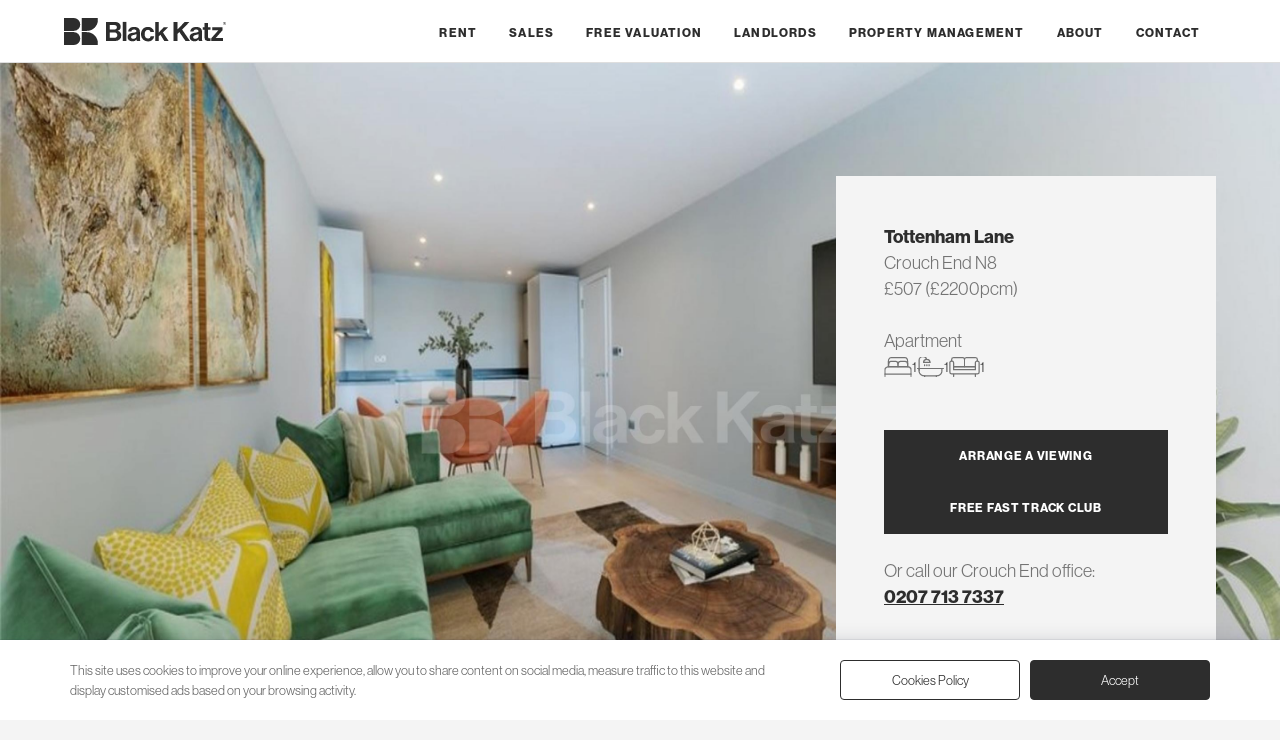

--- FILE ---
content_type: text/html; charset=UTF-8
request_url: https://blackkatz.com/tottenham-lane-crouch-end-38917
body_size: 8915
content:
<!DOCTYPE html>
<html lang="en">
<head>
<meta charset="utf-8">
		<title>Spacious modern 1 bedroom apartment in Crouch End</title>
		<meta name="description" content="We are pleased offer to the market this 635 square foot one bedroom property with a private terrace. The property benefits from a bespoke modern kitchen with dishwasher, stylish tiled bathroom, a " />
		<link rel="canonical" href="https://blackkatz.com/tottenham-lane-crouch-end-38917" />
<link rel="dns-prefetch" href="https://use.typekit.net/" />
<link rel="preconnect" href="https://use.typekit.net/">
<link rel="dns-prefetch" href="https://www.google.com/" />
<link rel="preconnect" href="https://www.google.com/">
<link rel="dns-prefetch" href="https://code.jquery.com/" />
<link rel="preconnect" href="https://code.jquery.com/">
<link rel="stylesheet" href="https://use.typekit.net/zzw8riy.css">
<meta name="viewport" content="width=device-width, initial-scale=1">
<link rel="icon" href="https://blackkatz.com/favicon.ico" sizes="any">
<link rel="icon" href="https://blackkatz.com/assets/svg/logo-dark.svg" type="image/svg+xml">
<link rel="apple-touch-icon" href="https://blackkatz.com/assets/img/icon.png">
<link rel="stylesheet" href="https://blackkatz.com/assets/css/main.css?id=619160487">
<script defer src="https://code.jquery.com/jquery-3.6.3.min.js" integrity="sha256-pvPw+upLPUjgMXY0G+8O0xUf+/Im1MZjXxxgOcBQBXU=" crossorigin="anonymous" ></script>
<link href="/assets/css/jquerymulticheck.css" rel="stylesheet" />
<script defer src="/assets/js/jquery.multi-select.min.js"></script>
<script src="https://blackkatz.com/assets/js/lwcnCookieNotice.js"></script>

    <meta property="og:url" content="https://blackkatz.com/tottenham-lane-crouch-end-38917"/>
    <meta property="og:title" content="Spacious modern 1 bedroom apartment in Crouch End"/>
    <meta property="og:type" content="place"/>
    <meta property="og:description" content="We are pleased offer to the market this 635 square foot one bedroom property with a private terrace. The property benefits from a bespoke modern kitchen with dishwasher, stylish tiled bathroom, a double bedroom and access to a large terrace " />
		<link rel="canonical" href="https://blackkatz.com/tottenham-lane-crouch-end-38917"/>
		<meta property="og:image" content="https://blackkatz.com/imgz/70B576C0-25A9-47BE-8B9F-3D238385226F.jpeg?&dest=thumb.jpg&y=1080"/>		<meta property="og:image" content="https://blackkatz.com/imgz/5B6D967B-E0E5-46E4-B1E7-D95026951C47.jpeg?&dest=thumb.jpg&y=1080"/>		<meta property="og:image" content="https://blackkatz.com/imgz/41FB85A2-DC31-4147-A8C1-340016B638F9.jpeg?&dest=thumb.jpg&y=1080"/>		<meta property="og:image" content="https://blackkatz.com/imgz/523275F9-E778-490D-B69E-11A7EF4F9DFB.jpeg?&dest=thumb.jpg&y=1080"/>		<meta property="og:image" content="https://blackkatz.com/imgz/DA681F70-A101-4B32-87E1-4BF8174F1792.jpeg?&dest=thumb.jpg&y=1080"/>		<meta property="og:image" content="https://blackkatz.com/imgz/86BC5C32-C57F-4A84-AE00-BF2FF5531BA4.jpeg?&dest=thumb.jpg&y=1080"/>		<meta property="og:image" content="https://blackkatz.com/imgz/4B3B0152-CD63-4126-9E4F-0E6BEC7FF09D.jpeg?&dest=thumb.jpg&y=1080"/>		<meta property="og:image" content="https://blackkatz.com/imgz/FE7A2546-69E6-48A6-9362-BD659EDAB830.jpeg?&dest=thumb.jpg&y=1080"/>								<meta property="og:image" content="https://blackkatz.com/property_flrplan/57a07172-446d-4c76-8ed1-4b63887b6609.jpeg"/>		<meta property="og:image" content="https://blackkatz.com/property_flrplan/7af2ef06-d906-4eeb-8459-751a4c7679ed.png"/>	
		<meta property="og:locale" content="en_GB"/>
		<meta property="og:site_name" content="Black Katz Lettings"/>
		<meta property="og:image" content="https://blackkatz.com/imgz/70B576C0-25A9-47BE-8B9F-3D238385226F.jpeg?&dest=thumb.jpg&y=1080"/>		<meta property="og:image" content="https://blackkatz.com/assets/img/logo.png">
		<meta property="place:location:latitude" content="51.581989">
		<meta property="place:location:longitude" content="-0.120111">
		<meta property="business:contact_data:street_address" content="22 Baron Street">
		<meta property="business:contact_data:locality" content="Islington">
		<meta property="business:contact_data:region" content="London">
		<meta property="business:contact_data:postal_code" content="N1 9ES">
		<meta property="business:contact_data:country_name" content="UK">
		<meta property="fb:admins" content="Black Katz Eddy Ltd."/>
		<meta property="fb:app_id" content="38917"/>
		<meta property="twitter:account_id" content="38917"/>
		<meta name="twitter:card" content="summary_large_image"/>
		<meta name="twitter:image:src" content="https://blackkatz.com/imgz/70B576C0-25A9-47BE-8B9F-3D238385226F.jpeg?&dest=thumb.jpg&y=1080"/>
		<meta name="twitter:site" content="@blackkatz"/>
		<meta name="twitter:url" content="https://blackkatz.com/tottenham-lane-crouch-end-38917"/>
		<meta name="twitter:title" content="Spacious modern 1 bedroom apartment in Crouch End"/>
		<meta name="twitter:description" content="We are pleased offer to the market this 635 square foot one bedroom property with a private terrace. The property benefits from a bespoke modern kitchen with dishwasher, stylish tiled bathroom, a double bedroom and access to a large terrace  Tottenham Lane, Crouch End N8"/>

<script type="application/ld+json">{
	"@context": "http://schema.org",
	"@graph": [
		{
		"@context": "http://schema.org",
			"@type": "WebSite",
			"name": "Black Katz",
			"alternateName": "Flats to rent in London",
			"description": "London's leading Letting and Property Management Specialist since 1992",
			"url": "https://blackkatz.com",
			"potentialAction": {
			"@type": "SearchAction",
			"target": "https://blackkatz.com/listings/crouch-end/?q={search_term_string}",
			"query-input": "required name=search_term_string"
			}
		},
		
		{
		"@context": "http://schema.org",
			"@type": "RealEstateAgent",
			"name": "Black Katz Crouch End Branch",
			"@id": "crouch-end",
			"url": "https://blackkatz.com/crouch-end",
			"description": "London's leading Letting and Property Management Specialist since 1992",
			"logo": {
				"@type": "ImageObject",
				"contentUrl": "https://blackkatz.com/assets/img/logo.png"
			},
			"image": "https://blackkatz.com/uploads/offices/ceclie-park-ga665f5d2d_1920.jpg",
			"priceRange": "£450 - £10000",
 "email" : "raj@blackkatz.com",
  "telephone": "0207 713 7337",
  "address": {
    "@type": "PostalAddress",
    "streetAddress": "22 Baron Street",
    "addressLocality": "Islington",
	"addressRegion": "London",
    "postalCode": "N1 9ES",
    "addressCountry": "GB"
  },
  "hasMap": "https://goo.gl/maps/osrPisnAmT4GKjiE9",
  "geo": {
    "@type": "GeoCoordinates",
    "latitude": 51.580246,
    "longitude": -0.123794  },
			"openingHoursSpecification": {
				"@type": "OpeningHoursSpecification",
				"dayOfWeek": [
					"Monday",
					"Tuesday",
					"Wednesday",
					"Thursday",
					"Friday"
				],
				"opens": "10:00",
				"closes": "18:00"
			},
			  "sameAs": [
    "https://blackkatz.com/crouch-end"
  ] 
            },
			
		{
		"@context": "http://schema.org",
			"@type": "BreadcrumbList",
      "itemListElement": [
					{
						"position": 1,
						"item": {
							"name": "Black Katz",
							"@id": "https://blackkatz.com"
						},
						"@type": "ListItem"
					},
					{
						"position": 2,
						"item": {
							"name": "Property Listings",
							"@id": "https://blackkatz.com/listings"
						},
						"@type": "ListItem"
					},
					{
						"position": 3,
						"item": {
							"name": "Crouch End Listings",
							"@id": "https://blackkatz.com/listings/crouch-end"
						},
						"@type": "ListItem"
					},
					{
						"position": 4,
						"item": {
							"name": "1 Bedroom Bedroom Crouch End Listings",
							"@id": "https://blackkatz.com/listings/crouch-end/2_1bedroom"
						},
						"@type": "ListItem"
					},
					{
						"position": 5,
						"item": {
							"name": "Tottenham Lane Crouch End",
							"@id": "https://blackkatz.com/tottenham-lane-crouch-end-38917"
						},
						"@type": "ListItem"
						}
					]
					
					
					
				},
				{
			"@context": "http://schema.org",
			"id": "apartment-38917",
			"url": "https://blackkatz.com/tottenham-lane-crouch-end-38917",
			"name": "1 Bedroom Apartment in Tottenham Lane, Crouch End",
    		"description": "We are pleased offer to the market this 635 square foot one bedroom property with a private terrace. The property benefits from a bespoke modern kitchen with dishwasher, stylish tiled bathroom, a double ",
    		"publisher": {
			"@type": "ProfilePage",
			"name": "Black Katz Crouch End"
				},	
			"@type": "WebPage"
		},
		{
		"@context": "http://schema.org",
			"@type": "Residence",
			"name": "Spacious modern 1 bedroom apartment in Crouch End",
			"description": "We are pleased offer to the market this 635 square foot one bedroom property with a private terrace. The property benefits from a bespoke modern kitchen with dishwasher, stylish tiled bathroom, a double ",
  "address": {
    "@type": "PostalAddress",
    "streetAddress": "Tottenham Lane",
    "addressLocality": "Crouch End, London",
    "postalCode": "N8 9BZ",
    "addressCountry": "GB"
  },
  "geo": {
    "@type": "GeoCoordinates",
		"latitude": 51.581989,
		"longitude": -0.120111  },
			"photo": [
				{
					"@type": "ImageObject",
					"contentUrl": "https://blackkatz.com/imgz/70B576C0-25A9-47BE-8B9F-3D238385226F.jpeg?&dest=thumb.jpg&y=1080"
				},					{
					"@type": "ImageObject",
					"contentUrl": "https://blackkatz.com/imgz/5B6D967B-E0E5-46E4-B1E7-D95026951C47.jpeg?&dest=thumb.jpg&y=1080"
				},					{
					"@type": "ImageObject",
					"contentUrl": "https://blackkatz.com/imgz/41FB85A2-DC31-4147-A8C1-340016B638F9.jpeg?&dest=thumb.jpg&y=1080"
				},					{
					"@type": "ImageObject",
					"contentUrl": "https://blackkatz.com/imgz/523275F9-E778-490D-B69E-11A7EF4F9DFB.jpeg?&dest=thumb.jpg&y=1080"
				},					{
					"@type": "ImageObject",
					"contentUrl": "https://blackkatz.com/imgz/DA681F70-A101-4B32-87E1-4BF8174F1792.jpeg?&dest=thumb.jpg&y=1080"
				},					{
					"@type": "ImageObject",
					"contentUrl": "https://blackkatz.com/imgz/86BC5C32-C57F-4A84-AE00-BF2FF5531BA4.jpeg?&dest=thumb.jpg&y=1080"
				},					{
					"@type": "ImageObject",
					"contentUrl": "https://blackkatz.com/imgz/4B3B0152-CD63-4126-9E4F-0E6BEC7FF09D.jpeg?&dest=thumb.jpg&y=1080"
				},					{
					"@type": "ImageObject",
					"contentUrl": "https://blackkatz.com/imgz/FE7A2546-69E6-48A6-9362-BD659EDAB830.jpeg?&dest=thumb.jpg&y=1080"
				},					{
					"@type": "ImageObject",
					"contentUrl": "https://blackkatz.com/property_flrplan/57a07172-446d-4c76-8ed1-4b63887b6609.jpeg"
				},					{
					"@type": "ImageObject",
					"contentUrl": "https://blackkatz.com/property_flrplan/7af2ef06-d906-4eeb-8459-751a4c7679ed.png"
				},				{
					"@type": "ImageObject",
					"contentUrl": "https://blackkatz.com/assets/img/logo.png"
				}
			]
		    },
    {
	"@context": "http://schema.org",
        "@type": "Offer",
        "price": "2200",
        "priceCurrency": "Pound",
        "url": "https://blackkatz.com/tottenham-lane-crouch-end-38917"
    }
	]
}</script>





</head>
   <body>
   
   
<script src="/assets/js/splide.min.js"></script>
<link rel="stylesheet" href="/assets/css/splide.min.css">
   

    
<header class="holding light">
    	<div class="internal header">
 	
<a href="https://blackkatz.com" title="">
<div class="logo"><img src="https://blackkatz.com/assets/svg/header-logo.svg" alt="" width="162" height="27"/>
</div>
</a>
   <button style="cursor:pointer" onclick="openNav()"><div class="hamburger-lines">
              <span class="line line1"></span>
              
              <span class="line line3"></span>
            </div></button>



	<nav id="Sidenav">
		<div id="nav" class="sidenav">
			<ul>
				<li class="mobtop">
				<a href="https://blackkatz.com" title="">
				<img src="https://blackkatz.com/assets/svg/footer-logo.svg" alt="" width="180" height="200" class="moblogo" loading="lazy"/>
				</a><a href="javascript:void(0)" class="closebtn" onclick="closeNav()">
				<img src="https://blackkatz.com/assets/svg/icon-close-no-circle.svg" alt="" width="13" height="13" class="mobclose" loading="lazy"/>
				</a>
				</li>
				
				
<li class="mobnav"><a href="https://blackkatz.com/rent" title="Rent">Rent</a></li><li class="mobnav"><a href="https://blackkatz.com/sales" title="Sales">Sales</a></li> <li class="mobnav"><a href="#" class="ValuationModal">Free Valuation</a></li><li class="mobnav"><a href="https://blackkatz.com/landlords" title="Landlords">Landlords</a></li><li class="mobnav"><a href="https://blackkatz.com/property-management" title="Property Management">Property Management</a></li><li class="mobnav"><a href="https://blackkatz.com/about-us" title="London's Property Specialist since 1992">About</a></li><li class="mobnav"><a href="https://blackkatz.com/contact" title="Contact Us">Contact</a></li>				 
			</ul>
		</div>
</nav>

</div>
</header>
<main>
<section class="holding">
    	<div class="propertyphoto">
														  	    <img src="https://blackkatz.com/imgz/70B576C0-25A9-47BE-8B9F-3D238385226F.jpeg?&dest=thumb.jpg&y=1920&omark=Y" alt="Spacious modern 1 bedroom apartment in Crouch End Tottenham Lane, Crouch End  N8" />
							  	  	
								<div class="internal propertygrid">		
								<div class="propertyinfo">
								<h1>Tottenham Lane</h1>
								<p>Crouch End  N8</p>
								
								<p>&pound;507 (&pound;2200pcm)</p>
																	<br>
									<p>Apartment</p>
									<ul class="propiconslist">
										<li><img src="https://blackkatz.com/assets/svg/icon-bedroom-L.svg" alt="Property to Rent in Crouch End" width="27" height="27"> 1</li>
										<li><img src="https://blackkatz.com/assets/svg/icon-bathroom-L.svg" alt="Property to Rent in Crouch End" width="27" height="27"> 1</li>
										<li><img src="https://blackkatz.com/assets/svg/icon-reception-L.svg" alt="Property to Rent in Crouch End" width="27" height="27"> 1</li>
									</ul>
									<br>
								<div class="detailbuttons">
									<a href="#" rel="get_form.php?form=arrangeview&id=38917" class="darkbutton LinkModal" title="Arrange a viewing for Tottenham Lane, Crouch End  N8">ARRANGE A VIEWING</a>									<a href="#" class="darkbutton VipModal" title="Jump the Q, get the latest properties before they are advertised">FREE FAST TRACK CLUB</a>
								</div>
								<p>Or call our Crouch End office:</p>
								<p><a href="tel:02077137337" title="Call us about this property">0207 713 7337</a></p>
								
							  </div>
							   </div>		
		
		</div>
</section>
<section class="holding non">
    	<div class="internal">
		
		<div class="searchback"><a href="/listings">Back to search results</a></div>

		</div>
</section> 
<article class="internal detailcontent">	
<section class="holding non">

    	<div class="propertytitles">
		<div class="detailpropertytitle">
		<div class="searchback2"><a href="/listings">Back to search results</a></div><br>
			<h1>Tottenham Lane</h1>
								<p>Crouch End  N8</p>
								<p>&pound;507 (&pound;2200pcm)</p>
								
									<br>
									<p>Apartment, Not Specified</p>
									<ul class="propiconslist">
										<li><img src="https://blackkatz.com/assets/svg/icon-bedroom-L.svg" alt="Property to Rent in Crouch End" width="27" height="27"> 1</li>
										<li><img src="https://blackkatz.com/assets/svg/icon-bathroom-L.svg" alt="Property to Rent in Crouch End" width="27" height="27"> 1</li>
										<li><img src="https://blackkatz.com/assets/svg/icon-reception-L.svg" alt="Property to Rent in Crouch End" width="27" height="27"> 1</li>
									</ul>
									<br>
							</div>	
							<div class="detailcontainer">
								<div>
									<div class="detailbuttons">
										<a href="#" rel="get_form.php?form=arrangeview&id=38917" class="darkbutton LinkModal" title="Arrange a viewing for Tottenham Lane, Crouch End  N8">ARRANGE A VIEWING</a>										<a href="#" class="darkbutton VipModal" title="Jump the Q, get the latest properties before they are advertised">FREE FAST TRACK CLUB</a>
									</div>
									<p>Or call our Crouch End office:</p>
									<p><a href="tel:02077137337">0207 713 7337</a></p>
									<br>
									<p class="tax">Council Tax Band: D									</div>
									<ul class="detaillinks">
										<li><a href="#fplan" class="FloorplanModal DivModal" title="Tottenham Lane, Crouch End  Floorplan">Floorplan</a></li>										<li><a href="#epc-cert" class="SpcModal DivModal" title="Tottenham Lane, Crouch End  EPC Certificate">EPC</a></li>										<li><a href="#sview" class="StreetModal" title="Street Views of Tottenham Lane, Crouch End ">Street View</a></li>
										<li><a href="#gmap" class="MapModal" title="Google Map location for Tottenham Lane, Crouch End ">Map</a></li>
																				
																				
																				
										
										
										
									</ul>
							</div>
			
		</div>
</section> 

<section class="holding non">
    	<div class="propertydetail">
			<div class="propertytitle"><h2>
						
									
			Spacious modern 1 bedroom apartment in Crouch End			
			
			</h2></div>

			<p>We are pleased offer to the market this 635 square foot one bedroom property with a private terrace. The property benefits from a bespoke modern kitchen with dishwasher, stylish tiled bathroom, a double bedroom and access to a large terrace through the lounge and bedroom with wood flooring throughout the property.</p><p>&nbsp;</p><p>This new development comprises of 18 luxury apartments all finished to a very high standard in the centre of Crouch End, and is within close to proximity Rokelsley Primary School, Hornsey School for girls, Weston Park School, 0.5 miles from Hornsey Station and all local amenities on Crouch End Broadway. Parking Available at an extra cost</p>	</div>
</section> 

</article>
<section class="holding">
    	<div class="internal">
			<div class="propertyphotos">
			<ul>
			

<li><a href="#" class="splnk" imid='' title="Tottenham Lane"><img loading="lazy" src="https://blackkatz.com/imgz/70B576C0-25A9-47BE-8B9F-3D238385226F.jpeg?&dest=thumb.jpg&y=480&omark=Y"  alt="Spacious modern 1 bedroom apartment in Crouch End Tottenham Lane, Crouch End " /></a>
</li>

<li><a href="#" class="splnk" imid='1' title="Tottenham Lane"><img loading="lazy" src="https://blackkatz.com/imgz/5B6D967B-E0E5-46E4-B1E7-D95026951C47.jpeg?&dest=thumb.jpg&y=480&omark=Y"  alt="Spacious modern 1 bedroom apartment in Crouch End Tottenham Lane, Crouch End " /></a>
</li>

<li><a href="#" class="splnk" imid='2' title="Tottenham Lane"><img loading="lazy" src="https://blackkatz.com/imgz/41FB85A2-DC31-4147-A8C1-340016B638F9.jpeg?&dest=thumb.jpg&y=480&omark=Y"  alt="Spacious modern 1 bedroom apartment in Crouch End Tottenham Lane, Crouch End " /></a>
</li>

<li><a href="#" class="splnk" imid='3' title="Tottenham Lane"><img loading="lazy" src="https://blackkatz.com/imgz/523275F9-E778-490D-B69E-11A7EF4F9DFB.jpeg?&dest=thumb.jpg&y=480&omark=Y"  alt="Spacious modern 1 bedroom apartment in Crouch End Tottenham Lane, Crouch End " /></a>
</li>

<li><a href="#" class="splnk" imid='4' title="Tottenham Lane"><img loading="lazy" src="https://blackkatz.com/imgz/DA681F70-A101-4B32-87E1-4BF8174F1792.jpeg?&dest=thumb.jpg&y=480&omark=Y"  alt="Spacious modern 1 bedroom apartment in Crouch End Tottenham Lane, Crouch End " /></a>
</li>

<li><a href="#" class="splnk" imid='5' title="Tottenham Lane"><img loading="lazy" src="https://blackkatz.com/imgz/86BC5C32-C57F-4A84-AE00-BF2FF5531BA4.jpeg?&dest=thumb.jpg&y=480&omark=Y"  alt="Spacious modern 1 bedroom apartment in Crouch End Tottenham Lane, Crouch End " /></a>
</li>

<li><a href="#" class="splnk" imid='6' title="Tottenham Lane"><img loading="lazy" src="https://blackkatz.com/imgz/4B3B0152-CD63-4126-9E4F-0E6BEC7FF09D.jpeg?&dest=thumb.jpg&y=480&omark=Y"  alt="Spacious modern 1 bedroom apartment in Crouch End Tottenham Lane, Crouch End " /></a>
</li>

<li><a href="#" class="splnk" imid='7' title="Tottenham Lane"><img loading="lazy" src="https://blackkatz.com/imgz/FE7A2546-69E6-48A6-9362-BD659EDAB830.jpeg?&dest=thumb.jpg&y=480&omark=Y"  alt="Spacious modern 1 bedroom apartment in Crouch End Tottenham Lane, Crouch End " /></a>
</li>












</ul>
		<small>Black Katz makes every reasonable effort to ensure that all the information on this website is accurate. However, no guarantees for the accuracy of information are made and we make no warranties of any kind, whether expressed or implied, in respect of the information supplied. The information contained on this website does not form part of an offer or contract. Before making an offer to rent a property seek independent or professional advice.</small>	
			</div>
			
		</div>
</section>
<section class="holding light">
    	<div class="internal detailsoffice">
			<h2>Crouch End Branch</h2>
								<ul class="detaillinksoffice">
									<li><a href="tel:0207 713 7337" title="Branch phone number for info about Tottenham Lane">0207 713 7337</a></li>
									<li><a href="mailto:raj@blackkatz.com?subject=Tottenham Lane" title="Email us about Tottenham Lane">Email Us</a></li>
									<li><a href="#" rel="get_form.php?form=arrangeview&id=38917" class="LinkModal" title="Arrange a viewing for Tottenham Lane, Crouch End ">Arrange A Viewing</a></li>								</ul>
		</div>
</section>

<div id="fplan" style="display:none;">
<h2 class="redh">Tottenham Lane floorplan</h2><br><img loading="lazy" src="https://blackkatz.com/property_flrplan/57A07172-446D-4C76-8ED1-4B63887B6609.jpeg"  alt="Tottenham Lane floorplan" /></div>

<div id="epc-cert" style="display:none;">
<h2 class="redh">Energy Performance Certificate (EPC) graphs</h2><br><img loading="lazy" src="https://blackkatz.com/property_flrplan/7AF2EF06-D906-4EEB-8459-751A4C7679ED.png" alt="Tottenham Lane EPC"></div>


<div id="Gallery" style="display:none;"  class="modal fullwidth">
  		<span class="close gmapclose">&times;</span>
<section id="main-carousel" class="internal splide" style="padding:0;" aria-label="Property Gallery">
  <div class="splide__track">
    <ul class="splide__list">
      <li class="splide__slide">
        <img loading="lazy" src="https://blackkatz.com/imgz/70B576C0-25A9-47BE-8B9F-3D238385226F.jpeg?&dest=thumb.jpg&y=1080&omark=Y" alt="Spacious modern 1 bedroom apartment in Crouch End Tottenham Lane, Crouch End ">
      </li> 		<li class="splide__slide">
        <img loading="lazy" src="https://blackkatz.com/imgz/5B6D967B-E0E5-46E4-B1E7-D95026951C47.jpeg?&dest=thumb.jpg&y=1080&omark=Y" alt="Spacious modern 1 bedroom apartment in Crouch End Tottenham Lane, Crouch End ">
      </li> 
	        <li class="splide__slide">
        <img loading="lazy" src="https://blackkatz.com/imgz/41FB85A2-DC31-4147-A8C1-340016B638F9.jpeg?&dest=thumb.jpg&y=1080&omark=Y" alt="Spacious modern 1 bedroom apartment in Crouch End Tottenham Lane, Crouch End ">
      </li>	 
	        <li class="splide__slide">
        <img loading="lazy" src="https://blackkatz.com/imgz/523275F9-E778-490D-B69E-11A7EF4F9DFB.jpeg?&dest=thumb.jpg&y=1080&omark=Y" alt="Spacious modern 1 bedroom apartment in Crouch End Tottenham Lane, Crouch End ">
      </li>	 
	        <li class="splide__slide">
        <img loading="lazy" src="https://blackkatz.com/imgz/DA681F70-A101-4B32-87E1-4BF8174F1792.jpeg?&dest=thumb.jpg&y=1080&omark=Y" alt="Spacious modern 1 bedroom apartment in Crouch End Tottenham Lane, Crouch End ">
      </li>    	   
	  <li class="splide__slide">
        <img loading="lazy" src="https://blackkatz.com/imgz/86BC5C32-C57F-4A84-AE00-BF2FF5531BA4.jpeg?&dest=thumb.jpg&y=1080&omark=Y" alt="Spacious modern 1 bedroom apartment in Crouch End Tottenham Lane, Crouch End ">
      </li>	 
	        <li class="splide__slide">
        <img loading="lazy" src="https://blackkatz.com/imgz/4B3B0152-CD63-4126-9E4F-0E6BEC7FF09D.jpeg?&dest=thumb.jpg&y=1080&omark=1" alt="Spacious modern 1 bedroom apartment in Crouch End Tottenham Lane, Crouch End ">
      </li>	 
	        <li class="splide__slide">
        <img loading="lazy" src="https://blackkatz.com/imgz/FE7A2546-69E6-48A6-9362-BD659EDAB830.jpeg?&dest=thumb.jpg&y=1080&omark=Y" alt="Spacious modern 1 bedroom apartment in Crouch End Tottenham Lane, Crouch End ">
      </li>	 
    </ul>
  </div>
</section>

<ul id="thumbnails" class="thumbnails">
  <li class="thumbnail">
    <img loading="lazy" src="https://blackkatz.com/imgz/70B576C0-25A9-47BE-8B9F-3D238385226F.jpeg?&dest=thumb.jpg&y=480&omark=Y" alt="Spacious modern 1 bedroom apartment in Crouch End Tottenham Lane, Crouch End ">
  </li> 
  <li class="thumbnail">
    <img loading="lazy" src="https://blackkatz.com/imgz/5B6D967B-E0E5-46E4-B1E7-D95026951C47.jpeg?&dest=thumb.jpg&y=480&omark=Y" alt="Spacious modern 1 bedroom apartment in Crouch End Tottenham Lane, Crouch End ">
  </li>	 
  <li class="thumbnail">
    <img loading="lazy" src="https://blackkatz.com/imgz/41FB85A2-DC31-4147-A8C1-340016B638F9.jpeg?&dest=thumb.jpg&y=480&omark=Y" alt="Spacious modern 1 bedroom apartment in Crouch End Tottenham Lane, Crouch End ">
  </li>	 
  <li class="thumbnail">
    <img loading="lazy" src="https://blackkatz.com/imgz/523275F9-E778-490D-B69E-11A7EF4F9DFB.jpeg?&dest=thumb.jpg&y=480&omark=Y" alt="Spacious modern 1 bedroom apartment in Crouch End Tottenham Lane, Crouch End ">
  </li>	 
    <li class="thumbnail">
    <img loading="lazy" src="https://blackkatz.com/imgz/DA681F70-A101-4B32-87E1-4BF8174F1792.jpeg?&dest=thumb.jpg&y=480&omark=Y" alt="Spacious modern 1 bedroom apartment in Crouch End Tottenham Lane, Crouch End ">
  </li>	 
  <li class="thumbnail">
    <img loading="lazy" src="https://blackkatz.com/imgz/86BC5C32-C57F-4A84-AE00-BF2FF5531BA4.jpeg?&dest=thumb.jpg&y=480&omark=Y" alt="Spacious modern 1 bedroom apartment in Crouch End Tottenham Lane, Crouch End ">
  </li>	 
  <li class="thumbnail">
    <img loading="lazy" src="https://blackkatz.com/imgz/4B3B0152-CD63-4126-9E4F-0E6BEC7FF09D.jpeg?&dest=thumb.jpg&y=480&omark=Y" alt="Spacious modern 1 bedroom apartment in Crouch End Tottenham Lane, Crouch End ">
  </li>	 
  <li class="thumbnail">
    <img loading="lazy" src="https://blackkatz.com/imgz/FE7A2546-69E6-48A6-9362-BD659EDAB830.jpeg?&dest=thumb.jpg&y=480&omark=Y" alt="Spacious modern 1 bedroom apartment in Crouch End Tottenham Lane, Crouch End ">
  </li>	 

</ul>
</div>
<style>
#modal360 .fullwidth,#video .fullwidth {height:100%}

.splide__slide {
    -webkit-tap-highlight-color: rgba(0,0,0,0);
    padding: 0px;

    margin: 0 auto;
	aspect-ratio: 6 / 4;
}
.thumbnails {
  display: flex;
  margin: 1rem auto 0;
  padding: 0;
  justify-content: center;
}

.thumbnail {
  width: 70px;
  height: 70px;
  overflow: hidden;
  list-style: none;
  margin: 0 0.2rem;
  cursor: pointer;
}

.thumbnail img {
  width: 100%;
  height: auto;
}
.thumbnail {
  opacity: 0.3;
}

.thumbnail.is-active {
  opacity: 1;
}
</style>
<script>

var splide = new Splide( '#main-carousel', {
  pagination: false,
} );


var thumbnails = document.getElementsByClassName( 'thumbnail' );
var current;

for ( var i = 0; i < thumbnails.length; i++ ) {
  initThumbnail( thumbnails[ i ], i );
}

function initThumbnail( thumbnail, index ) {
  thumbnail.addEventListener( 'click', function () {
    splide.go( index );
  } );
}

splide.on( 'mounted move', function () {
  var thumbnail = thumbnails[ splide.index ];

  if ( thumbnail ) {
    if ( current ) {
      current.classList.remove( 'is-active' );
    }

    thumbnail.classList.add( 'is-active' );
    current = thumbnail;
  }
} );

splide.mount();
</script>

            <div id="StreetModal" class="modal fullwidth">
			<div class="modal-content fullwidth fullgrid">
    		<span class="close gmapclose">&times;</span>
			<div id="sview" style="display:none;"></div>
			</div>
			</div>
			
			
			<div id="MapModal" class="modal fullwidth">
			<div class="modal-content fullwidth fullgrid">
			<span class="close gmapclose">&times;</span>
			<div id="gmap">
			</div>
			</div>
			</div>
	
	
    <div id="DivModal" class="modal">
	<div class="modal-content">
    <span class="close">&times;</span>
	<div id="div_modal_content">
	</div>
	</div></div>
	
	
	
</main>
<script type="text/javascript" src="https://maps.google.com/maps/api/js?key=AIzaSyCX0jRmLKwDPIHRPEBj-yrzvzzlGJa1kJg&callback=Function.prototype"> </script>

<script>

function show_video1() {
	  jQuery("#modal360").show();
	 	document.getElementById("modal360view").style.display='block';

	
}

function show_video2() {
	 jQuery("#video").show();
	 	document.getElementById("videoview").style.display='block';

	
}
function show_street() {

	 	document.getElementById("sview").style.display='block';

    var fenway = new google.maps.LatLng(51.581989, -0.120111);

  var panoramaOptions = {
      position: fenway,
      pov: {
        heading: 89.79724436291816,
        pitch: 23.284647932598958,
        zoom: 1
      }
    };
    var panorama = new  google.maps.StreetViewPanorama(document.getElementById("sview"),panoramaOptions);


var currentYaw = 180;
var currentPitch = 0;
var timer;
var currentZoom = 0;
var zoomingIn = true;

  currentYaw += 2;

 	}


function show_map() {


 	var latlng = new google.maps.LatLng(51.581989, -0.120111);
 	var myOptions = {
 	zoom: 15,
 	center: latlng,
	 styles: [
    { elementType: "geometry", stylers: [{ color: "#ebe3cd" }] },
    { elementType: "labels.text.fill", stylers: [{ color: "#523735" }] },
    { elementType: "labels.text.stroke", stylers: [{ color: "#f5f1e6" }] },
    {
      featureType: "administrative",
      elementType: "geometry.stroke",
      stylers: [{ color: "#c9b2a6" }],
    },
    {
      featureType: "administrative.land_parcel",
      elementType: "geometry.stroke",
      stylers: [{ color: "#dcd2be" }],
    },
    {
      featureType: "administrative.land_parcel",
      elementType: "labels.text.fill",
      stylers: [{ color: "#ae9e90" }],
    },
    {
      featureType: "landscape.natural",
      elementType: "geometry",
      stylers: [{ color: "#dfd2ae" }],
    },
    {
      featureType: "poi",
      elementType: "geometry",
      stylers: [{ color: "#dfd2ae" }],
    },
    {
      featureType: "poi",
      elementType: "labels.text.fill",
      stylers: [{ color: "#93817c" }],
    },
    {
      featureType: "poi.park",
      elementType: "geometry.fill",
      stylers: [{ color: "#a5b076" }],
    },
    {
      featureType: "poi.park",
      elementType: "labels.text.fill",
      stylers: [{ color: "#447530" }],
    },
    {
      featureType: "road",
      elementType: "geometry",
      stylers: [{ color: "#f5f1e6" }],
    },
    {
      featureType: "road.arterial",
      elementType: "geometry",
      stylers: [{ color: "#fdfcf8" }],
    },
    {
      featureType: "road.highway",
      elementType: "geometry",
      stylers: [{ color: "#f8c967" }],
    },
    {
      featureType: "road.highway",
      elementType: "geometry.stroke",
      stylers: [{ color: "#e9bc62" }],
    },
    {
      featureType: "road.highway.controlled_access",
      elementType: "geometry",
      stylers: [{ color: "#e98d58" }],
    },
    {
      featureType: "road.highway.controlled_access",
      elementType: "geometry.stroke",
      stylers: [{ color: "#db8555" }],
    },
    {
      featureType: "road.local",
      elementType: "labels.text.fill",
      stylers: [{ color: "#806b63" }],
    },
    {
      featureType: "transit.line",
      elementType: "geometry",
      stylers: [{ color: "#dfd2ae" }],
    },
    {
      featureType: "transit.line",
      elementType: "labels.text.fill",
      stylers: [{ color: "#8f7d77" }],
    },
    {
      featureType: "transit.line",
      elementType: "labels.text.stroke",
      stylers: [{ color: "#ebe3cd" }],
    },
    {
      featureType: "transit.station",
      elementType: "geometry",
      stylers: [{ color: "#dfd2ae" }],
    },
    {
      featureType: "water",
      elementType: "geometry.fill",
      stylers: [{ color: "#b9d3c2" }],
    },
    {
      featureType: "water",
      elementType: "labels.text.fill",
      stylers: [{ color: "#92998d" }],
    },
  ]
	 
	 ,
 	mapTypeId: google.maps.MapTypeId.ROADMAP
 	};

 	var map = new google.maps.Map(document.getElementById("gmap"),
 	myOptions);
 	var image = 'images/Google_Maps_Marker.png';
 	var myLatLng = new google.maps.LatLng(51.581989, -0.120111);

 	 var locations =[
		      ['<a href="/tottenham-lane_38917r.htm">Tottenham Lane<br>Crouch End</a>', 51.581989, -0.120111, 4]


	    ];



	    var infowindow = new google.maps.InfoWindow();

	    var marker, i;

        var blueIcon = "https://blackkatz.com/assets/svg/logo-dark.svg";
		
	    for (i = 0; i < locations.length; i++) {
	      marker = new google.maps.Marker({icon:blueIcon,
	        position: new google.maps.LatLng(locations[i][1], locations[i][2]),
	        map: map
	      });

	      google.maps.event.addListener(marker, 'click', (function(marker, i) {
	        return function() {
	          infowindow.setContent(locations[i][0]);
	          infowindow.open(map, marker);
	        }
	      })(marker, i));
    }


 	}

</script>

<footer class="holding light">
    	<section class="internal footer">
	
		<div class="footerlogo">
		<a href="https://blackkatz.com" title=""><img src="https://blackkatz.com/assets/svg/footer-logo.svg" alt="" width="231" height="176" loading="lazy"/></a>
		<h2>Lettings and Property Management</h2>
		</div>
		
		<div class="footerpagelist">
		<ul>
						  <li><a href="https://blackkatz.com/rent" title="Rent">Rent</a></li>
				  				  <li><a href="https://blackkatz.com/sales" title="Sales">Sales</a></li>
				  				  <li><a href="https://blackkatz.com/landlords" title="Landlords">Landlords</a></li>
				  				  <li><a href="https://blackkatz.com/property-management" title="Property Management">Property Management</a></li>
				  				  <li><a href="https://blackkatz.com/about-us" title="London's Property Specialist since 1992">About</a></li>
				  				  <li><a href="https://blackkatz.com/contact" title="Contact Us">Contact</a></li>
				  		</ul>
		</div>
		<div class="footerlists">
		<div class="footerlist">
			<h3>Support</h3>
				<ul>
										  <li><a href="https://blackkatz.com/sales" title="Sales & Investment Opportunities">Sales</a></li>
					  					  <li><a href="https://blackkatz.com/customer-service" title="Customer Service">Customer Service</a></li>
					  					  <li><a href="https://blackkatz.com/complaints" title="Complaints Procedure">Complaints Procedure</a></li>
					  					  <li><a href="https://blackkatz.com/terms" title="Terms & Conditions">Terms & Conditions</a></li>
					  					  <li><a href="https://blackkatz.com/privacy-policy" title="Privacy Policy">Privacy Policy</a></li>
					  					  <li><a href="https://blackkatz.com/careers" title="Would you like a career in lettings?">Careers</a></li>
					  					  <li><a href="https://blackkatz.com/listings" title="Property to Rent">Property to Rent</a></li>
					  					  <li><a href="https://blackkatz.com/sitemap" title="Rent property in London">Sitemap</a></li>
					  				</ul>
		</div>
		
		<div class="footerlist">
			<h3>Branches</h3>
				<ul>
										  <li><a href="https://blackkatz.com/camden" title="Camden">Camden</a></li>
					  					  <li><a href="https://blackkatz.com/clapham" title="Clapham">Clapham</a></li>
					  					  <li><a href="https://blackkatz.com/crouch-end" title="Crouch End">Crouch End</a></li>
					  					  <li><a href="https://blackkatz.com/hackney" title="Hackney">Hackney</a></li>
					  					  <li><a href="https://blackkatz.com/hammersmith" title="Hammersmith">Hammersmith</a></li>
					  					  <li><a href="https://blackkatz.com/islington" title="Islington">Islington</a></li>
					  					  <li><a href="https://blackkatz.com/london-bridge" title="London Bridge">London Bridge</a></li>
					  					  <li><a href="https://blackkatz.com/west-end" title="West End">West End</a></li>
					  					  <li><a href="https://blackkatz.com/west-hampstead" title="West Hampstead">West Hampstead</a></li>
					  					  <li><a href="https://blackkatz.com/property-management-office" title="London's Letting and Property Management Specialist since 1992">Property Management</a></li>
					  				</ul>		
		</div>
	</div>
</section>


		
<section class="internal footer">
	<div class="copyright">
		<div class="partners">
		<img src="https://blackkatz.com/assets/svg/partners.png" alt="" width="436" height="25" loading="lazy"/>	
		<p>Client money protection (CMP) provided by <a href="#">SafeAgent</a></p>
	  </div>
		
		<div class="built">
			<p>&copy; 2026 Black Katz | Designed by <a href="https://studiozumfelde.com/">Studio Zumfelde</a> | Built &amp; maintained by <a href="https://astonmilesmedia.com" title="Web Designer in Hertfordshire">Aston Miles Media</a></p>
		</div>
	</div>
</section>
</footer>

             <div id="ValModal" class="modal">
						    <div class="modal-content">
    <span class="close">&times;</span>
	<div id="val_modal_content"></div>
	
	</div></div>
	             <div id="RbillModal" class="modal">
						    <div class="modal-content">
    <span class="close">&times;</span>
	<div id="reform_bill_content"></div>
	
	</div></div>

                          <div id="vip_modal" class="modal">
						    <div class="modal-content">
    <span class="close">&times;</span>
	<div id="vip_modal_content"></div>
	
	</div></div>	

<div id="callback_modal" class="modal">
						    <div class="modal-content">
    <span class="close">&times;</span>
	<div id="callback_modal_content"></div>
	
	</div></div>
	



<div class="scroll-to-top scroll-to-target" data-target="html"><span class="fa fa-angle-up"></span></div>
<script>
lwcnCookieNotice.initialize({
  cookieNoticeButton1Text: 'Cookies Policy',
  cookieSettingsDescriptionHeader: '<p>Last updated: February 11, 2023</p><p>This Cookies Policy explains what Cookies are and how We use them. You should read this policy so You can understand what type of cookies We use, or the information We collect using Cookies and how that information is used.</p><p>Cookies do not typically contain any information that personally identifies a user, but personal information that we store about You may be linked to the information stored in and obtained from Cookies. For further information on how We use, store and keep your personal data secure, see our Privacy Policy.</p><p>We do not store sensitive personal information, such as mailing addresses, account passwords, etc. in the Cookies We use.</p><p><strong>Type of cookies we use</strong></p><p>Cookies can be \u201cPersistent\u201d or \u201cSession\u201d Cookies. Persistent Cookies remain on your personal computer or mobile device when You go offline, while Session Cookies are deleted as soon as You close your web browser.</p><p>We use both session and persistent Cookies for the purposes set out below:</p><ul><li>Necessary / Essential Cookies Type: Session Cookies Administered by: Us Purpose: These Cookies are essential to provide You with services available through the Website and to enable You to use some of its features. They help to authenticate users and prevent fraudulent use of user accounts. Without these Cookies, the services that You have asked for cannot be provided, and We only use these Cookies to provide You with those services.</li><li>Functionality Cookies Type: Persistent Cookies Administered by: Us Purpose: These Cookies allow us to remember choices You make when You use the Website, such as remembering your login details or language preference. The purpose of these Cookies is to provide You with a more personal experience and to avoid You having to re-enter your preferences every time You use the Website.</li></ul><p><strong>Your choises regarding cookies</strong></p><p>If You prefer to avoid the use of Cookies on the Website, first You must disable the use of Cookies in your browser and then delete the Cookies saved in your browser associated with this website. You may use this option for preventing the use of Cookies at any time.</p><p>If You do not accept Our Cookies, You may experience some inconvenience in your use of the Website and some features may not function properly.</p><p>If You\u2019d like to delete Cookies or instruct your web browser to delete or refuse Cookies, please visit the help pages of your web browser.</p><ul><li>For the Chrome web browser, please visit this page from Google: <a href="https://support.google.com/accounts/answer/32050">https://support.google.com/accounts/answer/32050</a></li><li>For the Internet Explorer web browser, please visit this page from Microsoft: <a href="http://support.microsoft.com/kb/278835">http://support.microsoft.com/kb/278835</a></li><li>For the Firefox web browser, please visit this page from Mozilla: <a href="https://support.mozilla.org/en-US/kb/delete-cookies-remove-info-websites-stored">https://support.mozilla.org/en-US/kb/delete-cookies-remove-info-websites-stored</a></li><li>For the Safari web browser, please visit this page from Apple: <a href="https://support.apple.com/guide/safari/manage-cookies-and-website-data-sfri11471/mac">https://support.apple.com/guide/safari/manage-cookies-and-website-data-sfri11471/mac</a></li></ul><p>For any other web browser, please visit your web browser\u2019s official web pages.</p><p><strong>Contact us</strong></p><p>If you have any questions about this Cookies Policy, You can contact us:</p><ul><li>By email: <a href="mailto:andrew@blackkatz.com">andrew@blackkatz.com</a></li></ul>',
});
</script>
<script defer>
function openNav(){document.getElementById("Sidenav").style.width="100vw",document.getElementById("nav").style.width="300px"}function closeNav(){document.getElementById("Sidenav").style.width="0",document.getElementById("nav").style.width="0"}
</script>









<script type="text/javascript" src="/assets/js/common.js" defer></script>

<script defer src="https://www.google.com/recaptcha/api.js?render=6LeK8cYZAAAAAOzWmzBtqUgiIwi0psE6Lp_q6DN2"></script>	   </body>
</html>


--- FILE ---
content_type: text/html; charset=utf-8
request_url: https://www.google.com/recaptcha/api2/anchor?ar=1&k=6LeK8cYZAAAAAOzWmzBtqUgiIwi0psE6Lp_q6DN2&co=aHR0cHM6Ly9ibGFja2thdHouY29tOjQ0Mw..&hl=en&v=9TiwnJFHeuIw_s0wSd3fiKfN&size=invisible&anchor-ms=20000&execute-ms=30000&cb=jy8kstnflp5v
body_size: 49194
content:
<!DOCTYPE HTML><html dir="ltr" lang="en"><head><meta http-equiv="Content-Type" content="text/html; charset=UTF-8">
<meta http-equiv="X-UA-Compatible" content="IE=edge">
<title>reCAPTCHA</title>
<style type="text/css">
/* cyrillic-ext */
@font-face {
  font-family: 'Roboto';
  font-style: normal;
  font-weight: 400;
  font-stretch: 100%;
  src: url(//fonts.gstatic.com/s/roboto/v48/KFO7CnqEu92Fr1ME7kSn66aGLdTylUAMa3GUBHMdazTgWw.woff2) format('woff2');
  unicode-range: U+0460-052F, U+1C80-1C8A, U+20B4, U+2DE0-2DFF, U+A640-A69F, U+FE2E-FE2F;
}
/* cyrillic */
@font-face {
  font-family: 'Roboto';
  font-style: normal;
  font-weight: 400;
  font-stretch: 100%;
  src: url(//fonts.gstatic.com/s/roboto/v48/KFO7CnqEu92Fr1ME7kSn66aGLdTylUAMa3iUBHMdazTgWw.woff2) format('woff2');
  unicode-range: U+0301, U+0400-045F, U+0490-0491, U+04B0-04B1, U+2116;
}
/* greek-ext */
@font-face {
  font-family: 'Roboto';
  font-style: normal;
  font-weight: 400;
  font-stretch: 100%;
  src: url(//fonts.gstatic.com/s/roboto/v48/KFO7CnqEu92Fr1ME7kSn66aGLdTylUAMa3CUBHMdazTgWw.woff2) format('woff2');
  unicode-range: U+1F00-1FFF;
}
/* greek */
@font-face {
  font-family: 'Roboto';
  font-style: normal;
  font-weight: 400;
  font-stretch: 100%;
  src: url(//fonts.gstatic.com/s/roboto/v48/KFO7CnqEu92Fr1ME7kSn66aGLdTylUAMa3-UBHMdazTgWw.woff2) format('woff2');
  unicode-range: U+0370-0377, U+037A-037F, U+0384-038A, U+038C, U+038E-03A1, U+03A3-03FF;
}
/* math */
@font-face {
  font-family: 'Roboto';
  font-style: normal;
  font-weight: 400;
  font-stretch: 100%;
  src: url(//fonts.gstatic.com/s/roboto/v48/KFO7CnqEu92Fr1ME7kSn66aGLdTylUAMawCUBHMdazTgWw.woff2) format('woff2');
  unicode-range: U+0302-0303, U+0305, U+0307-0308, U+0310, U+0312, U+0315, U+031A, U+0326-0327, U+032C, U+032F-0330, U+0332-0333, U+0338, U+033A, U+0346, U+034D, U+0391-03A1, U+03A3-03A9, U+03B1-03C9, U+03D1, U+03D5-03D6, U+03F0-03F1, U+03F4-03F5, U+2016-2017, U+2034-2038, U+203C, U+2040, U+2043, U+2047, U+2050, U+2057, U+205F, U+2070-2071, U+2074-208E, U+2090-209C, U+20D0-20DC, U+20E1, U+20E5-20EF, U+2100-2112, U+2114-2115, U+2117-2121, U+2123-214F, U+2190, U+2192, U+2194-21AE, U+21B0-21E5, U+21F1-21F2, U+21F4-2211, U+2213-2214, U+2216-22FF, U+2308-230B, U+2310, U+2319, U+231C-2321, U+2336-237A, U+237C, U+2395, U+239B-23B7, U+23D0, U+23DC-23E1, U+2474-2475, U+25AF, U+25B3, U+25B7, U+25BD, U+25C1, U+25CA, U+25CC, U+25FB, U+266D-266F, U+27C0-27FF, U+2900-2AFF, U+2B0E-2B11, U+2B30-2B4C, U+2BFE, U+3030, U+FF5B, U+FF5D, U+1D400-1D7FF, U+1EE00-1EEFF;
}
/* symbols */
@font-face {
  font-family: 'Roboto';
  font-style: normal;
  font-weight: 400;
  font-stretch: 100%;
  src: url(//fonts.gstatic.com/s/roboto/v48/KFO7CnqEu92Fr1ME7kSn66aGLdTylUAMaxKUBHMdazTgWw.woff2) format('woff2');
  unicode-range: U+0001-000C, U+000E-001F, U+007F-009F, U+20DD-20E0, U+20E2-20E4, U+2150-218F, U+2190, U+2192, U+2194-2199, U+21AF, U+21E6-21F0, U+21F3, U+2218-2219, U+2299, U+22C4-22C6, U+2300-243F, U+2440-244A, U+2460-24FF, U+25A0-27BF, U+2800-28FF, U+2921-2922, U+2981, U+29BF, U+29EB, U+2B00-2BFF, U+4DC0-4DFF, U+FFF9-FFFB, U+10140-1018E, U+10190-1019C, U+101A0, U+101D0-101FD, U+102E0-102FB, U+10E60-10E7E, U+1D2C0-1D2D3, U+1D2E0-1D37F, U+1F000-1F0FF, U+1F100-1F1AD, U+1F1E6-1F1FF, U+1F30D-1F30F, U+1F315, U+1F31C, U+1F31E, U+1F320-1F32C, U+1F336, U+1F378, U+1F37D, U+1F382, U+1F393-1F39F, U+1F3A7-1F3A8, U+1F3AC-1F3AF, U+1F3C2, U+1F3C4-1F3C6, U+1F3CA-1F3CE, U+1F3D4-1F3E0, U+1F3ED, U+1F3F1-1F3F3, U+1F3F5-1F3F7, U+1F408, U+1F415, U+1F41F, U+1F426, U+1F43F, U+1F441-1F442, U+1F444, U+1F446-1F449, U+1F44C-1F44E, U+1F453, U+1F46A, U+1F47D, U+1F4A3, U+1F4B0, U+1F4B3, U+1F4B9, U+1F4BB, U+1F4BF, U+1F4C8-1F4CB, U+1F4D6, U+1F4DA, U+1F4DF, U+1F4E3-1F4E6, U+1F4EA-1F4ED, U+1F4F7, U+1F4F9-1F4FB, U+1F4FD-1F4FE, U+1F503, U+1F507-1F50B, U+1F50D, U+1F512-1F513, U+1F53E-1F54A, U+1F54F-1F5FA, U+1F610, U+1F650-1F67F, U+1F687, U+1F68D, U+1F691, U+1F694, U+1F698, U+1F6AD, U+1F6B2, U+1F6B9-1F6BA, U+1F6BC, U+1F6C6-1F6CF, U+1F6D3-1F6D7, U+1F6E0-1F6EA, U+1F6F0-1F6F3, U+1F6F7-1F6FC, U+1F700-1F7FF, U+1F800-1F80B, U+1F810-1F847, U+1F850-1F859, U+1F860-1F887, U+1F890-1F8AD, U+1F8B0-1F8BB, U+1F8C0-1F8C1, U+1F900-1F90B, U+1F93B, U+1F946, U+1F984, U+1F996, U+1F9E9, U+1FA00-1FA6F, U+1FA70-1FA7C, U+1FA80-1FA89, U+1FA8F-1FAC6, U+1FACE-1FADC, U+1FADF-1FAE9, U+1FAF0-1FAF8, U+1FB00-1FBFF;
}
/* vietnamese */
@font-face {
  font-family: 'Roboto';
  font-style: normal;
  font-weight: 400;
  font-stretch: 100%;
  src: url(//fonts.gstatic.com/s/roboto/v48/KFO7CnqEu92Fr1ME7kSn66aGLdTylUAMa3OUBHMdazTgWw.woff2) format('woff2');
  unicode-range: U+0102-0103, U+0110-0111, U+0128-0129, U+0168-0169, U+01A0-01A1, U+01AF-01B0, U+0300-0301, U+0303-0304, U+0308-0309, U+0323, U+0329, U+1EA0-1EF9, U+20AB;
}
/* latin-ext */
@font-face {
  font-family: 'Roboto';
  font-style: normal;
  font-weight: 400;
  font-stretch: 100%;
  src: url(//fonts.gstatic.com/s/roboto/v48/KFO7CnqEu92Fr1ME7kSn66aGLdTylUAMa3KUBHMdazTgWw.woff2) format('woff2');
  unicode-range: U+0100-02BA, U+02BD-02C5, U+02C7-02CC, U+02CE-02D7, U+02DD-02FF, U+0304, U+0308, U+0329, U+1D00-1DBF, U+1E00-1E9F, U+1EF2-1EFF, U+2020, U+20A0-20AB, U+20AD-20C0, U+2113, U+2C60-2C7F, U+A720-A7FF;
}
/* latin */
@font-face {
  font-family: 'Roboto';
  font-style: normal;
  font-weight: 400;
  font-stretch: 100%;
  src: url(//fonts.gstatic.com/s/roboto/v48/KFO7CnqEu92Fr1ME7kSn66aGLdTylUAMa3yUBHMdazQ.woff2) format('woff2');
  unicode-range: U+0000-00FF, U+0131, U+0152-0153, U+02BB-02BC, U+02C6, U+02DA, U+02DC, U+0304, U+0308, U+0329, U+2000-206F, U+20AC, U+2122, U+2191, U+2193, U+2212, U+2215, U+FEFF, U+FFFD;
}
/* cyrillic-ext */
@font-face {
  font-family: 'Roboto';
  font-style: normal;
  font-weight: 500;
  font-stretch: 100%;
  src: url(//fonts.gstatic.com/s/roboto/v48/KFO7CnqEu92Fr1ME7kSn66aGLdTylUAMa3GUBHMdazTgWw.woff2) format('woff2');
  unicode-range: U+0460-052F, U+1C80-1C8A, U+20B4, U+2DE0-2DFF, U+A640-A69F, U+FE2E-FE2F;
}
/* cyrillic */
@font-face {
  font-family: 'Roboto';
  font-style: normal;
  font-weight: 500;
  font-stretch: 100%;
  src: url(//fonts.gstatic.com/s/roboto/v48/KFO7CnqEu92Fr1ME7kSn66aGLdTylUAMa3iUBHMdazTgWw.woff2) format('woff2');
  unicode-range: U+0301, U+0400-045F, U+0490-0491, U+04B0-04B1, U+2116;
}
/* greek-ext */
@font-face {
  font-family: 'Roboto';
  font-style: normal;
  font-weight: 500;
  font-stretch: 100%;
  src: url(//fonts.gstatic.com/s/roboto/v48/KFO7CnqEu92Fr1ME7kSn66aGLdTylUAMa3CUBHMdazTgWw.woff2) format('woff2');
  unicode-range: U+1F00-1FFF;
}
/* greek */
@font-face {
  font-family: 'Roboto';
  font-style: normal;
  font-weight: 500;
  font-stretch: 100%;
  src: url(//fonts.gstatic.com/s/roboto/v48/KFO7CnqEu92Fr1ME7kSn66aGLdTylUAMa3-UBHMdazTgWw.woff2) format('woff2');
  unicode-range: U+0370-0377, U+037A-037F, U+0384-038A, U+038C, U+038E-03A1, U+03A3-03FF;
}
/* math */
@font-face {
  font-family: 'Roboto';
  font-style: normal;
  font-weight: 500;
  font-stretch: 100%;
  src: url(//fonts.gstatic.com/s/roboto/v48/KFO7CnqEu92Fr1ME7kSn66aGLdTylUAMawCUBHMdazTgWw.woff2) format('woff2');
  unicode-range: U+0302-0303, U+0305, U+0307-0308, U+0310, U+0312, U+0315, U+031A, U+0326-0327, U+032C, U+032F-0330, U+0332-0333, U+0338, U+033A, U+0346, U+034D, U+0391-03A1, U+03A3-03A9, U+03B1-03C9, U+03D1, U+03D5-03D6, U+03F0-03F1, U+03F4-03F5, U+2016-2017, U+2034-2038, U+203C, U+2040, U+2043, U+2047, U+2050, U+2057, U+205F, U+2070-2071, U+2074-208E, U+2090-209C, U+20D0-20DC, U+20E1, U+20E5-20EF, U+2100-2112, U+2114-2115, U+2117-2121, U+2123-214F, U+2190, U+2192, U+2194-21AE, U+21B0-21E5, U+21F1-21F2, U+21F4-2211, U+2213-2214, U+2216-22FF, U+2308-230B, U+2310, U+2319, U+231C-2321, U+2336-237A, U+237C, U+2395, U+239B-23B7, U+23D0, U+23DC-23E1, U+2474-2475, U+25AF, U+25B3, U+25B7, U+25BD, U+25C1, U+25CA, U+25CC, U+25FB, U+266D-266F, U+27C0-27FF, U+2900-2AFF, U+2B0E-2B11, U+2B30-2B4C, U+2BFE, U+3030, U+FF5B, U+FF5D, U+1D400-1D7FF, U+1EE00-1EEFF;
}
/* symbols */
@font-face {
  font-family: 'Roboto';
  font-style: normal;
  font-weight: 500;
  font-stretch: 100%;
  src: url(//fonts.gstatic.com/s/roboto/v48/KFO7CnqEu92Fr1ME7kSn66aGLdTylUAMaxKUBHMdazTgWw.woff2) format('woff2');
  unicode-range: U+0001-000C, U+000E-001F, U+007F-009F, U+20DD-20E0, U+20E2-20E4, U+2150-218F, U+2190, U+2192, U+2194-2199, U+21AF, U+21E6-21F0, U+21F3, U+2218-2219, U+2299, U+22C4-22C6, U+2300-243F, U+2440-244A, U+2460-24FF, U+25A0-27BF, U+2800-28FF, U+2921-2922, U+2981, U+29BF, U+29EB, U+2B00-2BFF, U+4DC0-4DFF, U+FFF9-FFFB, U+10140-1018E, U+10190-1019C, U+101A0, U+101D0-101FD, U+102E0-102FB, U+10E60-10E7E, U+1D2C0-1D2D3, U+1D2E0-1D37F, U+1F000-1F0FF, U+1F100-1F1AD, U+1F1E6-1F1FF, U+1F30D-1F30F, U+1F315, U+1F31C, U+1F31E, U+1F320-1F32C, U+1F336, U+1F378, U+1F37D, U+1F382, U+1F393-1F39F, U+1F3A7-1F3A8, U+1F3AC-1F3AF, U+1F3C2, U+1F3C4-1F3C6, U+1F3CA-1F3CE, U+1F3D4-1F3E0, U+1F3ED, U+1F3F1-1F3F3, U+1F3F5-1F3F7, U+1F408, U+1F415, U+1F41F, U+1F426, U+1F43F, U+1F441-1F442, U+1F444, U+1F446-1F449, U+1F44C-1F44E, U+1F453, U+1F46A, U+1F47D, U+1F4A3, U+1F4B0, U+1F4B3, U+1F4B9, U+1F4BB, U+1F4BF, U+1F4C8-1F4CB, U+1F4D6, U+1F4DA, U+1F4DF, U+1F4E3-1F4E6, U+1F4EA-1F4ED, U+1F4F7, U+1F4F9-1F4FB, U+1F4FD-1F4FE, U+1F503, U+1F507-1F50B, U+1F50D, U+1F512-1F513, U+1F53E-1F54A, U+1F54F-1F5FA, U+1F610, U+1F650-1F67F, U+1F687, U+1F68D, U+1F691, U+1F694, U+1F698, U+1F6AD, U+1F6B2, U+1F6B9-1F6BA, U+1F6BC, U+1F6C6-1F6CF, U+1F6D3-1F6D7, U+1F6E0-1F6EA, U+1F6F0-1F6F3, U+1F6F7-1F6FC, U+1F700-1F7FF, U+1F800-1F80B, U+1F810-1F847, U+1F850-1F859, U+1F860-1F887, U+1F890-1F8AD, U+1F8B0-1F8BB, U+1F8C0-1F8C1, U+1F900-1F90B, U+1F93B, U+1F946, U+1F984, U+1F996, U+1F9E9, U+1FA00-1FA6F, U+1FA70-1FA7C, U+1FA80-1FA89, U+1FA8F-1FAC6, U+1FACE-1FADC, U+1FADF-1FAE9, U+1FAF0-1FAF8, U+1FB00-1FBFF;
}
/* vietnamese */
@font-face {
  font-family: 'Roboto';
  font-style: normal;
  font-weight: 500;
  font-stretch: 100%;
  src: url(//fonts.gstatic.com/s/roboto/v48/KFO7CnqEu92Fr1ME7kSn66aGLdTylUAMa3OUBHMdazTgWw.woff2) format('woff2');
  unicode-range: U+0102-0103, U+0110-0111, U+0128-0129, U+0168-0169, U+01A0-01A1, U+01AF-01B0, U+0300-0301, U+0303-0304, U+0308-0309, U+0323, U+0329, U+1EA0-1EF9, U+20AB;
}
/* latin-ext */
@font-face {
  font-family: 'Roboto';
  font-style: normal;
  font-weight: 500;
  font-stretch: 100%;
  src: url(//fonts.gstatic.com/s/roboto/v48/KFO7CnqEu92Fr1ME7kSn66aGLdTylUAMa3KUBHMdazTgWw.woff2) format('woff2');
  unicode-range: U+0100-02BA, U+02BD-02C5, U+02C7-02CC, U+02CE-02D7, U+02DD-02FF, U+0304, U+0308, U+0329, U+1D00-1DBF, U+1E00-1E9F, U+1EF2-1EFF, U+2020, U+20A0-20AB, U+20AD-20C0, U+2113, U+2C60-2C7F, U+A720-A7FF;
}
/* latin */
@font-face {
  font-family: 'Roboto';
  font-style: normal;
  font-weight: 500;
  font-stretch: 100%;
  src: url(//fonts.gstatic.com/s/roboto/v48/KFO7CnqEu92Fr1ME7kSn66aGLdTylUAMa3yUBHMdazQ.woff2) format('woff2');
  unicode-range: U+0000-00FF, U+0131, U+0152-0153, U+02BB-02BC, U+02C6, U+02DA, U+02DC, U+0304, U+0308, U+0329, U+2000-206F, U+20AC, U+2122, U+2191, U+2193, U+2212, U+2215, U+FEFF, U+FFFD;
}
/* cyrillic-ext */
@font-face {
  font-family: 'Roboto';
  font-style: normal;
  font-weight: 900;
  font-stretch: 100%;
  src: url(//fonts.gstatic.com/s/roboto/v48/KFO7CnqEu92Fr1ME7kSn66aGLdTylUAMa3GUBHMdazTgWw.woff2) format('woff2');
  unicode-range: U+0460-052F, U+1C80-1C8A, U+20B4, U+2DE0-2DFF, U+A640-A69F, U+FE2E-FE2F;
}
/* cyrillic */
@font-face {
  font-family: 'Roboto';
  font-style: normal;
  font-weight: 900;
  font-stretch: 100%;
  src: url(//fonts.gstatic.com/s/roboto/v48/KFO7CnqEu92Fr1ME7kSn66aGLdTylUAMa3iUBHMdazTgWw.woff2) format('woff2');
  unicode-range: U+0301, U+0400-045F, U+0490-0491, U+04B0-04B1, U+2116;
}
/* greek-ext */
@font-face {
  font-family: 'Roboto';
  font-style: normal;
  font-weight: 900;
  font-stretch: 100%;
  src: url(//fonts.gstatic.com/s/roboto/v48/KFO7CnqEu92Fr1ME7kSn66aGLdTylUAMa3CUBHMdazTgWw.woff2) format('woff2');
  unicode-range: U+1F00-1FFF;
}
/* greek */
@font-face {
  font-family: 'Roboto';
  font-style: normal;
  font-weight: 900;
  font-stretch: 100%;
  src: url(//fonts.gstatic.com/s/roboto/v48/KFO7CnqEu92Fr1ME7kSn66aGLdTylUAMa3-UBHMdazTgWw.woff2) format('woff2');
  unicode-range: U+0370-0377, U+037A-037F, U+0384-038A, U+038C, U+038E-03A1, U+03A3-03FF;
}
/* math */
@font-face {
  font-family: 'Roboto';
  font-style: normal;
  font-weight: 900;
  font-stretch: 100%;
  src: url(//fonts.gstatic.com/s/roboto/v48/KFO7CnqEu92Fr1ME7kSn66aGLdTylUAMawCUBHMdazTgWw.woff2) format('woff2');
  unicode-range: U+0302-0303, U+0305, U+0307-0308, U+0310, U+0312, U+0315, U+031A, U+0326-0327, U+032C, U+032F-0330, U+0332-0333, U+0338, U+033A, U+0346, U+034D, U+0391-03A1, U+03A3-03A9, U+03B1-03C9, U+03D1, U+03D5-03D6, U+03F0-03F1, U+03F4-03F5, U+2016-2017, U+2034-2038, U+203C, U+2040, U+2043, U+2047, U+2050, U+2057, U+205F, U+2070-2071, U+2074-208E, U+2090-209C, U+20D0-20DC, U+20E1, U+20E5-20EF, U+2100-2112, U+2114-2115, U+2117-2121, U+2123-214F, U+2190, U+2192, U+2194-21AE, U+21B0-21E5, U+21F1-21F2, U+21F4-2211, U+2213-2214, U+2216-22FF, U+2308-230B, U+2310, U+2319, U+231C-2321, U+2336-237A, U+237C, U+2395, U+239B-23B7, U+23D0, U+23DC-23E1, U+2474-2475, U+25AF, U+25B3, U+25B7, U+25BD, U+25C1, U+25CA, U+25CC, U+25FB, U+266D-266F, U+27C0-27FF, U+2900-2AFF, U+2B0E-2B11, U+2B30-2B4C, U+2BFE, U+3030, U+FF5B, U+FF5D, U+1D400-1D7FF, U+1EE00-1EEFF;
}
/* symbols */
@font-face {
  font-family: 'Roboto';
  font-style: normal;
  font-weight: 900;
  font-stretch: 100%;
  src: url(//fonts.gstatic.com/s/roboto/v48/KFO7CnqEu92Fr1ME7kSn66aGLdTylUAMaxKUBHMdazTgWw.woff2) format('woff2');
  unicode-range: U+0001-000C, U+000E-001F, U+007F-009F, U+20DD-20E0, U+20E2-20E4, U+2150-218F, U+2190, U+2192, U+2194-2199, U+21AF, U+21E6-21F0, U+21F3, U+2218-2219, U+2299, U+22C4-22C6, U+2300-243F, U+2440-244A, U+2460-24FF, U+25A0-27BF, U+2800-28FF, U+2921-2922, U+2981, U+29BF, U+29EB, U+2B00-2BFF, U+4DC0-4DFF, U+FFF9-FFFB, U+10140-1018E, U+10190-1019C, U+101A0, U+101D0-101FD, U+102E0-102FB, U+10E60-10E7E, U+1D2C0-1D2D3, U+1D2E0-1D37F, U+1F000-1F0FF, U+1F100-1F1AD, U+1F1E6-1F1FF, U+1F30D-1F30F, U+1F315, U+1F31C, U+1F31E, U+1F320-1F32C, U+1F336, U+1F378, U+1F37D, U+1F382, U+1F393-1F39F, U+1F3A7-1F3A8, U+1F3AC-1F3AF, U+1F3C2, U+1F3C4-1F3C6, U+1F3CA-1F3CE, U+1F3D4-1F3E0, U+1F3ED, U+1F3F1-1F3F3, U+1F3F5-1F3F7, U+1F408, U+1F415, U+1F41F, U+1F426, U+1F43F, U+1F441-1F442, U+1F444, U+1F446-1F449, U+1F44C-1F44E, U+1F453, U+1F46A, U+1F47D, U+1F4A3, U+1F4B0, U+1F4B3, U+1F4B9, U+1F4BB, U+1F4BF, U+1F4C8-1F4CB, U+1F4D6, U+1F4DA, U+1F4DF, U+1F4E3-1F4E6, U+1F4EA-1F4ED, U+1F4F7, U+1F4F9-1F4FB, U+1F4FD-1F4FE, U+1F503, U+1F507-1F50B, U+1F50D, U+1F512-1F513, U+1F53E-1F54A, U+1F54F-1F5FA, U+1F610, U+1F650-1F67F, U+1F687, U+1F68D, U+1F691, U+1F694, U+1F698, U+1F6AD, U+1F6B2, U+1F6B9-1F6BA, U+1F6BC, U+1F6C6-1F6CF, U+1F6D3-1F6D7, U+1F6E0-1F6EA, U+1F6F0-1F6F3, U+1F6F7-1F6FC, U+1F700-1F7FF, U+1F800-1F80B, U+1F810-1F847, U+1F850-1F859, U+1F860-1F887, U+1F890-1F8AD, U+1F8B0-1F8BB, U+1F8C0-1F8C1, U+1F900-1F90B, U+1F93B, U+1F946, U+1F984, U+1F996, U+1F9E9, U+1FA00-1FA6F, U+1FA70-1FA7C, U+1FA80-1FA89, U+1FA8F-1FAC6, U+1FACE-1FADC, U+1FADF-1FAE9, U+1FAF0-1FAF8, U+1FB00-1FBFF;
}
/* vietnamese */
@font-face {
  font-family: 'Roboto';
  font-style: normal;
  font-weight: 900;
  font-stretch: 100%;
  src: url(//fonts.gstatic.com/s/roboto/v48/KFO7CnqEu92Fr1ME7kSn66aGLdTylUAMa3OUBHMdazTgWw.woff2) format('woff2');
  unicode-range: U+0102-0103, U+0110-0111, U+0128-0129, U+0168-0169, U+01A0-01A1, U+01AF-01B0, U+0300-0301, U+0303-0304, U+0308-0309, U+0323, U+0329, U+1EA0-1EF9, U+20AB;
}
/* latin-ext */
@font-face {
  font-family: 'Roboto';
  font-style: normal;
  font-weight: 900;
  font-stretch: 100%;
  src: url(//fonts.gstatic.com/s/roboto/v48/KFO7CnqEu92Fr1ME7kSn66aGLdTylUAMa3KUBHMdazTgWw.woff2) format('woff2');
  unicode-range: U+0100-02BA, U+02BD-02C5, U+02C7-02CC, U+02CE-02D7, U+02DD-02FF, U+0304, U+0308, U+0329, U+1D00-1DBF, U+1E00-1E9F, U+1EF2-1EFF, U+2020, U+20A0-20AB, U+20AD-20C0, U+2113, U+2C60-2C7F, U+A720-A7FF;
}
/* latin */
@font-face {
  font-family: 'Roboto';
  font-style: normal;
  font-weight: 900;
  font-stretch: 100%;
  src: url(//fonts.gstatic.com/s/roboto/v48/KFO7CnqEu92Fr1ME7kSn66aGLdTylUAMa3yUBHMdazQ.woff2) format('woff2');
  unicode-range: U+0000-00FF, U+0131, U+0152-0153, U+02BB-02BC, U+02C6, U+02DA, U+02DC, U+0304, U+0308, U+0329, U+2000-206F, U+20AC, U+2122, U+2191, U+2193, U+2212, U+2215, U+FEFF, U+FFFD;
}

</style>
<link rel="stylesheet" type="text/css" href="https://www.gstatic.com/recaptcha/releases/9TiwnJFHeuIw_s0wSd3fiKfN/styles__ltr.css">
<script nonce="68kMmqKRLmoeT1RddOarwA" type="text/javascript">window['__recaptcha_api'] = 'https://www.google.com/recaptcha/api2/';</script>
<script type="text/javascript" src="https://www.gstatic.com/recaptcha/releases/9TiwnJFHeuIw_s0wSd3fiKfN/recaptcha__en.js" nonce="68kMmqKRLmoeT1RddOarwA">
      
    </script></head>
<body><div id="rc-anchor-alert" class="rc-anchor-alert"></div>
<input type="hidden" id="recaptcha-token" value="[base64]">
<script type="text/javascript" nonce="68kMmqKRLmoeT1RddOarwA">
      recaptcha.anchor.Main.init("[\x22ainput\x22,[\x22bgdata\x22,\x22\x22,\[base64]/[base64]/UltIKytdPWE6KGE8MjA0OD9SW0grK109YT4+NnwxOTI6KChhJjY0NTEyKT09NTUyOTYmJnErMTxoLmxlbmd0aCYmKGguY2hhckNvZGVBdChxKzEpJjY0NTEyKT09NTYzMjA/[base64]/MjU1OlI/[base64]/[base64]/[base64]/[base64]/[base64]/[base64]/[base64]/[base64]/[base64]/[base64]\x22,\[base64]\x22,\x22KcOWe8KgYMKCdsOjExxLW8OWw7TDtMOowq3CtcKHbUhIbMKAZkdPwrDDicKFwrPCjMKEPcOPGDFWVAYOSXtSbsOqUMKZwo/CjMKWwqgFw77CqMOtw5d7fcOeZsOJbsOdw7Ukw5/ChMOowpbDsMOswoETJUPCqGzChcORWHnCp8K1w5nDtybDr0bCncK6wo1xN8OvXMOOw4nCnybDkAZ5wo/DuMK7UcO9w6PDhMOBw7RDIMOtw5rDs8OMN8KmwpJAdMKAQzvDk8Kqw4LCsScSw5zDvsKTaH/DsWXDs8Kjw790w4oXCsKRw55FasOtdyjCrMK/FCrCmnbDiz5JcMOKS0nDk1zCkR/[base64]/flFBUk0nw6NPU8KNwp3DnGVTFcKJwoAjw5ciDXzCtmdfe28RADvCj3tXajTDsTDDk3x4w5/DnVdVw4jCv8KlaWVFwobCssKow5FEw6l9w7RNUMOnwqzClDzDmlfChVVdw6TDmmDDl8KtwqEUwrk/[base64]/CnW7Cl8KBwpHCn8KfJRLCq8OdBCcVwqUSVWZpw4UDRW/CqjbDlxUsGMO9X8Kkw4DDux/DkMODw7zCk3PDh0rDn0vCkMKmw5BLw4w/NR9LBcKww5nChx3Cl8OkwrPCtxR7N3B3FBfDh0t4w7bDkzp/w4F3CXHCrsKOw4rDo8OrdH3CiCPCucKHSsKjMGMHwozDkMO8wrrCrG8yC8OeOcOewoPCnGfCniXDnVnCswrCoxspJcKTC3dAIQYcwpxoasOSw7Z4QMK+fVEOQlrDtjDDm8KXBz/[base64]/DtcKvW8OcI1zCpThMwrTChjPDj8Kdw4UGNsK5w4zCpwkPOFLDhypGOGrDu0lAw7XCscO3w55LQBEUKMO5wqzDrMOiVcKZw4F+wq4uTMOSwq4lX8KeMGADOkZLwoXCmcOBwo/[base64]/DtcOLAcO5wrfDrkjChMOCw4/ClMKJFyM7wobCpMKmwophwpxGW8KVGsOHMcO8w5Jvw7fDgA3CpcKxLC7CjzbCl8KTQELDhMOmRcOvwo7CtMOuwrANwoV/SEjDlcOZOxsowprCtDDCkF3CnwgpDXJXw6rCowoZaTrCiW3DtMODKANdw6t4Mys7a8OYWsOhPwXCpnzDicOTw4Eiwoh/ZF52w4Vmw6LCuCHDrko0JsOgAFQUwpliQMKJFcOEw63CuBlnwp9vwprCoWbCkkTDqMODK3/DujvCs11Uw6AldQfDicOVwrUSF8OGw6XDnivCk0jDmTh9c8OHbsOvWcOHGjwDFnhowp8Cwo/DtCAGN8OxwonDjsKAwps8VMOjc8Krw5UKwpUSCsKewr7DrQXDuBzCicOxchXClcKeEcKFwoDCg0A5IV/Dmi3CgMONw6s4HsO+LMK4wpdSw4YVRUrCrMOYFcKEMR1ywqXDv1xuw6R+TkTCvw9kwqBKw6hZw50sESLCrAXDsMO+w4HChMOAw4bChBrCgsOiwoJnwoxUw4kIJsK0TcONPsKxajzDl8OJwo/ClCHCqMKJwq8Cw6XCmHjDpMKQwoLDucKDwoLCvMO+CcK1dcKFJEIqwo9Rw4JsMQzCknjCizzCuMOJw7kXecO/VGU2wpw5BcOVPD0Yw77Cq8Krw4vCtcKMw5UhecOHwobCkiPDlsOWA8OZFybDoMOdYQbDtMKZw41aw47Cn8O/[base64]/[base64]/[base64]/[base64]/CkBwcw7pUC8OawrVxUcOQJBdHfwQqSMKnwr/[base64]/wr9fw4Rlw4zCsmlpwq9wEBXCsMOaVMO0wrxtw67DnRpWw7ppw6fDn0bDkTXCgcKZwp1secO9M8K/AUzCiMKsW8K9w6NNw67CjT1UwqU/Nm/DugJaw6FXJRxhGnbCu8KOw73DvsO7QwRhwrDCkHA+TMOLPh0Ew4F1wpLCvE7CpGfDikLCucOSwp40w7ddwpXCjcOiWcO6URbCmcO7woQvw55sw5J1w7lnw6F3wpVYw5l+NBgdwrp7IzpJeG7CiDkFw6HDlsOkw7vCnMKwF8OqacOKwrBJwoZvZDTCgjkQb2sBwo/DplEcw6bDnMK8w5oyUzlrw43CrMKDTizCnMKkAMOkHxrCvDQmYWzCnsOFL24jZMKZNzDDj8K7cMOQYi/[base64]/w6jCsTbClcKkw5jCoGYbc8KGC2tTLsKlecOOw5fCkcOVw4wUwr3CrMKwWRDDhQlaw5vDkkZ6fcOnwp5ZwqPCsTLCg0Z7YTk+w4vCmcOAw5o3wo8kw5XCnsKxGy3Dj8Omwrk1w49zF8ORXRfCt8O7wpzCh8OWwq7DqmkNw7/CnRgawrgxcD/Cu8OLCR8faCgIZsOeRsOSRFplOcK0w6HDsmlowpAeNWHDtEdiw4rChH7DucKmIxt6w6rCqiNfwqfDoCdFZWfDqj/Crj3CvMO1wojDjsOlcVHDrCfDt8OFJRd8w5fCjl9bwrUxSMKFbcKzWEgnwocYWcOGBEBBwp8cwq/Du8KVG8O9bi/ChS/CiXnDoUTDoMOUwq/Dg8OzwqREO8KJIWxzQ04vPiHCi13CrSHCiETDuyIFDMKaQMKbw67Cq0bDp1rDq8OMXBLDqsKGPsOjwrrDo8KwcsOJQsKxw6U1GlgLw6PDkWTCqsKVwq/ClBXCnlTDkQlow5LCrsOTwqg4Z8Kow4vCvDTDosOxHwbDqMOzwpI5fBt3F8KyH3Vnw5d3ZcO7wqnCosKjcsKDwonDlcONwpXDghFswq9QwqEAw6HCjsOpXmTCtEPCo8K1QRISwphLwrdhOsKQBxckwrXCt8Ocw5M2CwgFacKzS8KGVsK6fxwfw7tDw6d/[base64]/DmsKSFcOjDjrCvcOrw4XCh8KiwrnDusKZwo/CmAvDn8K7wpgfwqLCrcOtVlvDtRZXa8O/wo3Du8Orw5wyw6FiSMOjwqRfA8OjQ8OkwpnDkwwMwpzDp8OTWsKfwo5sBllIwrVlw7fCscOXwpvCpxrClsOFYF7DoMOQwpLDrmYjw491wpFaT8Kzw78LwrjCvS5mQQ9twqTDsGDChFwowp1/wqbDjsKRKcO0wqpJw5ZSbsOzw4J9wrw6w67ClVLDlcKkwoxXCgRew5wtMSbDiH3DimgEMwdFwqFoAUZwwrUVGMKmWMKTwqHDmnnDk8Ktw5jCgMK6wo1oQwDCqFlZwqYBPcKGwrTCtm8iHmjCncKwHMOgMgISw4zCqk3CjWVBwq9uw5XCt8O/[base64]/CucO0w6jDqU/CvndzHgJmeS8cw6RcI8OpwoNZwrrDlVQkEmrCq3sVw7Y/wqc6w7HDoS7DmmkEw4rDrG0swo7CgHnDvzsawowHwr5fw7YDZC/[base64]/CkiTChHRwRxHDg8KPw7NmdWrDp0vDisK9emnDviQlZWzDjSHDnsOXw5s4QAN4D8O2wpjCi2FFw7LCvMO8w7QBwoB7w4gvwqk/N8KBw6zCv8Oxw5YEIiFGSMKiVmPChsK4CcKow48xw5Mtw7hRQ18nwrXCqMKaw5HDvgw3w6d9wpdbw4IvwpPDrnDCh1fDlsKyTlbCicKKdS7CqMK0DXvDicKWbmBHIXN+wpXDgh0awq95w6ltw4EIw75NMhTCuWFOMcOiw7vCosOleMKzTjLDs0M/[base64]/FWwTwqLClzzDksOrw7/CiMKkTsOxw7c8MidMwrsiQVxWN2V1NcO1ZBjDhcKyNT5dwoBLw6XDjMKQU8KkcznCkAUVw6wSJFHCjngResOuwqjDgEXCv3VbA8OeXAh/wonDrn4sw5QtUMKQw7rCgcO2BsOrw4HClXzDnHF4w4Vrwo3CjsOTwpl7AMKkw7nDjMKFw6Y4IcO6EMOPdmzCnD7Ds8K2wro5FsOcO8KnwrYyBcKmw7vCsnUWw6TDvh3DiSkYNBkIwognfcOkw6fDg3vDiMK6wqbDtQgeIMOzWcKhMEjDoSfCgjUYJxnDtH5/HMO0LQvDksOMwoxyFVfClWzDqCnChcOrFcKIIsKow53Ds8Odwr8gD1k3wrrCtsOaMcOwLRg8w78ew6/[base64]/b8OfCnvDgVBtwpAxwp9IUDhgWsKXb8K+wqcScsKAZcK4fUcPw7fDmRzClcOMwrVCPzgxdD9Ew6jDtsKnwpTCgsOIeD/Dmnc0W8Ksw6A3ecO/[base64]/wpjCoMOdw53DocKBwrvDqcKqU8KbecOfw4VyecKJw6lREcOew7/[base64]/[base64]/DjxDCq2LDrhjDp8Kbw6pPw5jCqcObwoIfw5clR202wokwDMOSasOvCsKMwo8Yw4lCwqbDik3DjMKhE8K4w5rCh8KAw5JoeTPCgmTDsMKrwpvDpCYeW35wwqdLJMKCw5JcVMOPwodLwo9XTcKAIgVYwrbCrsKbL8OOwrRIYj/CqAHCkDzCt3AFQCzCpWjDnMOiRHA9w6V3wr7CvkNyZzg3ScKfLX3CkMOlesKawqt0S8OCwo0rw77DvMOWw6JHw7BCw4M/VcKZw7BiaHjCiX9+wrVhw7fDn8OzZgxuTMOjKQnDt2jCnTtsJx85wrhnw5nDmgbDuCbDjFprwoHDqGPDhWQewpQIw4LDiQLDusKBw4RhInMdF8K8w5/[base64]/CpcOdwoHDs8OQNsOSYMOaNl/DtGYxfcOlw73DtsKIwrfDvsKpw4dswr1dw5bDpsKFZsKxwoDDgm/[base64]/CvTbDoVPDpMOFQ8OSRMOJRcOGwqIHMcOzworCrcOzaynCqQgDwpTCiV0PwoFDw4/DicKHw6INBcOqwobDh2LDimDDl8KEFx9mSMO2w4DDl8OCF3MUwpLCjMKQwr5tMcO7w7HDtlZVw5DDtDM3wqvDuSwjwq91PMKgwq4Gw5t3WsODVH/DoQVhZMK9wqbDl8ONw5LCkMOTwrZQSCrDn8KMw6zDgmgWVMOwwrVQa8O8w7BzYsOhw4/[base64]/DlgEvK3Ymw6zDocOkLsK4ZMOZwr5bw6pZwrHCicKiwp3DrMKtLyXDmm/[base64]/CrDDCqMOAw63CkMOlwqMewqw7LydRNmR9w7HDr3rDkCzCph/CuMK8HCFTX1RiwqAAwqpnCMKCw5xmf3rCjcKcwpPCosKHMMOIaMKew7TChsK7wpjDqBnCuMO5w6vDucKyLVMww4jCiMOwwpjDkjM7w4rDk8KAw73CnSMPw7g9I8KuczvCosKhw5d8RMOiOwbDonByentye8KOw4kfJi/DlHnChXxvJEp/SivDjcOtwoLCvnnCiyc2Nhp+wrh8O3M9wrXChsKBwr0bw45Uw5zDr8KXwrQOw74awpvDrRvCgj/[base64]/Dv8O8w4tAVcOPwovCscO/bcKcQirDnMOdwpHDtCLDvxzCncKwwoPCh8KuQcOawqXDmsOiNj/Dq2/CoCvCmsOHwp17w4LDijJ+wo9Zw69UTMKJwrjCgCXDgcKnBcOCKmVQPsK6Oy3DgcOFH2E0L8OAPcKowpFFwpDClzZbHcOAwrEyQw/DlcKMwqXDt8KBwrxYw47CkVE4Q8Kuwo1ufxzDicKEXcKpwrbDssOtUcOhRMK1wpRnHUEOwo7DjSAKe8OjwrvDryYZe8KSwqFpwoszITgPwr1UAztQwo1HwoYlcjxqwozDhMOdwpkJwqZWU1nDhsOTK1fDp8KIK8OFw4DDny1QRsKgwrJKwrAXw4lKwp4FKG/DrjbDicOpHcOHw4ZNQMKqwrXCiMOXwrEzw7w9TjwnwpvDuMO5HRxDT1PCosOmw7tmwpMZc0AqwrbCrcOnwozDm2LDk8Oywp8yNcO/RX1Ody1lw4XDs3PCn8OFScOqwpI5w5BEw6pafGzCnUtVKG54XWrCmBPDkMO7wowcw5nCr8OgQMKww5wGw4zDt0XDlx/[base64]/[base64]/Cv8OzGXlJwpvDsMK0bcKuF0LDnS3DsA4QazzDpMKlesKSDcOGwrPDqB3Dk1IgwoTCqnTCrsKXwpUWb8Obw69swq8YwoXDjsOYw7rDhsObOMO1ETYOH8KHLlQGe8Kfw4bDmi7Cv8OLwr/CtsOnLjTCqDwdcsOCOwXCt8O9AsOmYGXCmsOFBsOeXMKKw6DCvx0dwoZowojDlcOjwopWXwTDusOTw7YrUThlw5lnPcK/PQbDk8K6QkBDw6DCugNJP8KeWFPDm8OHwpfCiAHCvhbCmMO+w7zCu28HVsKWKmDCkUjDlcKkw41vwqzDpsOWwq0wE3fCnDUbwr8IJcOydXtTDcKwwoN2X8OpwqPDksOmNBrCnsO8w4/[base64]/CucO4UWMCw6RNwoPDgcOFJcOGw5DCj8OKwrdcwqfDrMKaw73DssO+NBQHwrdfw4UYQjJxw75IGsO+YcKXwrp0w4oZwrPDqsKfwpEbK8KXwrnCr8KbI2TCqcK9VW1rw55EfB/Ck8OqVMOOwqzDtcKsw73DtDcYw7zCvcK/wqAww6jCpzPCs8OIwpLCpcODwqgMRjjCv2xCScOjXMKpT8KMIsOUZcO7w4VwLwvDo8K0ecOZXSBuDsKRw64ew6LCusKowpw/w4vDlsOTw7DDi35pQyN6azFIXmrDmsOWw4PCvMOyb3EEDgDDksK9JHAMw5FUQWprw7s+cAxXKsOZw7rCrRZtW8OpacKEWMK2w4x5w5zDrQ9iw7TDj8OjfcKmNcKmP8OPw4wNYxjCoGPDhMKXeMOSHSfDlEEmDAB7wrIMw6zDl8Kfw4tiXMOcwphcw5/[base64]/QiFew6BnwqTDl8K+woDDswxww40DNcK0wqZ5EMKDwpbCncKAX8Klw5YpXnQUw47DnMK0bRjDuMOxw7NWw4TCgUUWw7IWSsKnwpTCk8KdC8KgHRnCvwNOUXDCsMO4U17DmBfCocKKwqHCtMOCwqcsVmfClG/CvEc8wqBmbcK+CMKNWWTDmsKUwrkuwqVKdVLCjmvCocKtFBJwLgMgCgnCm8KFwoUow6fCoMKPwqwoGAEHNF5SX8ONFsOkw6VTecKGw40Nwq9Xw4nDjATDtj7Dk8K8W0UCw5jCswMHw4TDgsK/w5kMwqt1BcKvwoQLPsKDw4Yew5rClcOHRsKmwpHDvcOXRcKYCMKcVcOsBDrCmAjDlBBcw73CnhFEFmPCjcOiNMOjw6dOwpw8WsOHwo/DucKiZynCqwtVw73CtxXDukFqwoBKw6PCi30LQSYcw7HDt0tVwpzDsMKow7IQwrkXw6TCk8KvYgA/[base64]/CgCLDmcOXTcO8YcKFw5JawqfCvDNhA3V4w69AwrhuPW1yIF4iw6lJw6oJw7TChl42Hi3CjMKxwrwMw549wqbDiMOuwoDDu8KcccO9XS1Ww7x0wo8/w4cIw7UbwqPDvSLDuHXDi8OZw4xJKUJywoXCiMK9fMOHfWV9wpczIyskZsOtQwc/a8OUGMOiw67DjcONXz/Cg8KPQFZbQnhPwq3CozfDjmnDml0+NsK1WTPCiltpXsO4L8OIH8Ohw67DmsKBJEsPw7vCrsOJw5YfbkB4dFTCoSJNw7/ChMK5fXLDlntCMhfDu1PDosKuEwBuFVnDiWZYw6ECwq7CqMOowrvDnFrDicK2AMKkw7rCuDwHwo7CrlLDiXUkdHXDhxVjwoMDBcOpw48Fw7hZwpIJw7Q5w4xIPMOnw4Ayw4/[base64]/Ct8OEw7ASBx0HwpY/[base64]/Yxc3wqIhw6c9aMKVbENMw5fCuWHCvsK5N0jCvVPCly1+wpHDtk3CscORwq7Cjx0YYMKVVMKFw7FMDsKcw4cGF8K3wqPCoiVVdCQbJErDqjRPw5sHe3oqaz8Ywpcuw6XDlzQyesKEZ0XDli/CqQLCtMOTQsOiw5dPBWMcwoREBmMRYsKhTkMzw4/DmAhywppVZcKxLwUeB8Oiw5HDrMO6w4/CnMO9QMKLwossGcOGw4jDoMO2w4nDrH03BBLDvld8wpnCvXvDgQgFwqAwPsOBwrfDusO6w6nCqsKPDVbDgDxjw7/DkcO9JcOHw5w/w5DDpW3DrSHDjV3Cr0NnVcOORCvCnDcrw7rDsGYawpp+w4M8ExnDnsOqLsKrU8KdfMKPecKvRsOEWjJwOMKbBMOyShhrw7bCgVDCkG/[base64]/[base64]/Dh8OxGx7CoVzCoVVZJMOzwo/CtFPDulI5GEHDsTvDusKCwrkgOUgQTsKVdMKVw4vCksOQIwDDqhjDgMOyG8O1wrzDtsKXVETDmSPDgSxUwoDClMO8XsOeVyx6U3DCo8KsEMOFJcKxIVzCg8KzLsKdazTDsSHDl8OHNMKuwqt/wrfCl8KOw6zDljRMYVbDs2kxwrDCtMK8M8KEwovDq0jCjcKDwrTDlMKkHFjDi8OuHl4xw7ltGljCtcOUwr7CtsO3EABkw4wdworDiH11wp5tVmPDlgBJw7fCh0jDuj/CqMKubjfCrsO9wqrDpsOCw4k0XnMrw4E7SsODR8OLWnPCqsK9w7TCs8K/H8KXwr0ZBMKZwqbDusOuwqlLD8K0AsKpfUbDvcO5wp4gwotuw5jDqnfCr8Ovw4jCiQnDucKewqHDu8KQPcO5EE9Nw7PCmk4mccKswprDh8Kew7HCo8KJTMK2w77DssKgTcOPw6nDssKlwp/[base64]/CvwFnLcOVUsOAw5cFDsK+SMKxQEYbw6DDs8O4bE3DksKiwoQPDELCosK/wp1/wpdycsOOC8KSTRTCq3U/EcKjw6rCkBhjXsO2OcOlw6AqcsOIwrATRXsOwrdvDWbCscOcw7tCZyvChnJLF03DjBg+IcOmwqXCvgocw6XDlsKQw5kOVMKJw6PDscO3KMOIw7rDgRXDpwgLXMK5wpkGw6J/GsKvwrkRQ8KIw5/CumhYMi/Drio7UWxqw4bCiXHDgMKVw73DolJ9N8KHfyrClVXDtVLDjwfDqBDDisKhw4bDry9/wqQ5C8OuwpDCmEjCqcOBXsOCw4/CvQo5ZkDDp8OcwqrCmWknK3bDlcKVf8Kyw51twoXDjMKBdnnCrlDDlDPCpcKWwrzDm1BHaMOJPsOMCsKHw55YwoXDmBbDmcOhw4YHPMKhesKhZsKSQcKPwr5dw74owrB1UcOpwrzDi8KAw4xfwqnDvsOZw5ZxwpckwpEMw6DDoldmw64dw6LDrsK/wr3CmC7CsUnCi1bDhjnDnMOpwonDi8KxwrwdfnEdXnxEfSnCoCjCvMKpw7TDtcKbZsKVw59HGxzCkmECSSPDhXJuasO2NsKJBxDCiFzDmzHCl3jDpzvCu8OdKyZ0w5XDgMOLOn3ChcKvb8OfwrEjwrjDicOuwpLCsMKUw6/DvsOhMMK6TX7DvMK7dmkfw4XCmDzCjcKtI8KQwpF2wobCg8OJw74Hwo/ChmkUPsOMw5MfFAEJU3oyG1saYcO/w4pzdB7DgGHCsQQ+HH7CrMO/w4ZsUXZzw5EURFhZDgp9w6omw5gUwqhewpzCuEHDqBbCrQ/[base64]/e0XDoMOzLsKaAy7ClX/CrsOUw5HCmE7CsMOzB8OCwqLDvg8bNGzCriZww4zDgsKla8KdUsKpBMOtw4LDn2rCmMOtwoXCmsKbBEB9w6TCgsOVw7vCsh0xSMO2w6TCghZFwoDDmsKIw7nDhcOUwqjDssObFcO6worCqkHDjWDDkDQ0w4hfwqbChE5rwr/Ds8KLw7HDjzdVWRdHAsOTYcOkV8KIZ8KSVAZnwo1xwpQXw4R8IXfDmBU6F8KeM8OZw7lpwrbDkMKAVVfDvWEpw58VwrbDhE8WwqFawqoXHEPDkxxRN15fw4bDncKcNsKPMArDssOnwpw6w7fDpMO9csK+wpA8wqUkMUlPwrhNTA/DvmrCvXjDkEjDhGbDuFZ7wqfCvxXCqsKEw5TCtyjCscO/WgZpwrtHw44+w47DtcO1VAxUwpwzw5xHccKOQ8OLdsOBZENzeMK2NQ3DtcOZA8KrdwdYwr7DjMK1w6fDmsKiWEspw4Q0GDTDtXzDm8O+IcKSwqjDtRvDn8O5w6tbw5k5wpJIwrZqw6TCiixXw6ETLRx0wprDpcKCw7/CusK9wrjDoMKHw7gzG2U+ZcKIw6kbTFBvABRcOUDDtMKnwpdbLMKZw5ktRcKxdWzCiTDDm8KowrHDuX8Lw4vCoQwYNMKKw5nDlX0bHMONWGLDtcOXw53DqMKjZMKIfsKcwrzDiEfCtyNuCG7DmcKECsOzwoTCnG3ClMK/w4xLwrXCrhfCrxLCmMOLT8KGwpcQacKRw6DDlMO5wpFZwqzCvTXCrz5LFzYzI1ElT8OzKFXCrSjDhcOkwobDo8K3wrgcw6/CsBVcwoNewp7DqMKGbhsVMcKPXMOAbMO9wr/Dq8OAw4XDk1vDsxE/OMOTE8K0d8KRDsO8w7vDgi4iwpjChz1+w5QGwrAhw73DhcOhwpvDpwDDsWvDgMOuahTDqDvDg8OoNWAlw48/woPDlcOrw6hgTTfDtMOOPE1ZDRwNJ8Ovw6hzw789czsew7IBwrHDscOIwobDkcOMwo87ScKJw7wCw5/[base64]/[base64]/[base64]/DkcO0PQ8JBMKJecOkLg3DhsOcL8KDJAVdX8ONakrCn8Oww5zDsMO0DgbDmsKxw6rDs8KrZz8ZwqPDtA/ClTETw4UJLsKRw5kHwr4WeMKawq/CsijCk1kQw5zCk8OWFyTDmMKyw7s2fcK4RhzDiEnDiMOTw5rDhQXDnsKQUCnDoDTDnTZJcsKNwrwEw6wjw4AqwqBkwroCSWcuLlFSU8KGw7jDkcK/U3zCukbCpcOOw5h8wpPCosKBCDfCklBQLMOHAsOLLAnCqHk+EcOwCjLCiU/CvXxZwp5oUAbDrCFIw4ktYg3Cq3PDp8K+cBTCrnTDojPDnsObKHo2PFI+woIbwoYRwrFddVAAw6fDtcKkwqPDrjAPwqIPwpPDhMOpwrATw53Ds8O/dHkNwrp7bBF+wozDkClVf8O4wqbCjndQSGHCjkh1w5/Dlh99w6TCoMKvcAJ+BEzDhBLDjhkXMWwFw45uwrQcPMO9w4vCp8KnTn8AwqV2ARzDiMOEw6w5w6VJwpXDmH7Ch8KcJDTCmRFjU8OcQQHDuCkeVMKSw753bn1nXMOTw6NNO8KKOMOjHUoCLlfCvcOZT8OBcn/[base64]/[base64]/CrSfDncKxw7VYw4gAwqvDp3LDiXYzwqXClsKVwqNVKsKoVsO3NTPCsMOfEG8NwqVqD0kbbkjCg8KdwoUGb15wTMKowrfCqH/DkMKmw41Gw5ZKwoTDr8KWGlsXBMO2NgvDvTrCmMKLwrV6cFHDr8KVEj/Cu8KNw44vwrZqwolcWS7DrMOjacKYBsK/Inh3wqfCswtHDUjDgmgwdcK7CQgpwpbCgsKyQm/DkcKnZMKcwpjCs8OuD8ORwpEmwqPCpMK1D8Omw7TClsOPZ8KVKQbClizCmBEnUsK9w7zDkMOhw6NIw68oLMKTw41COTTChRNBM8OKPMKRTjEZw6VwecOjXcKzw5bCssKYwoZSVTzCt8OowqDCqT/DmxnDscOCB8K+wqfDqmfDskbDqXbCukAlw7E1ZMOiw7DCjsODw55+wqHCp8O4cyIvw7t/W8KlYiJ7wq8owqPDkgVHNnvCqS3CmMK/[base64]/CmzHDvi9TejFmwpLCkwrChMKMc8K4wp9YMcO5NcOtwo7Dg1NjEDcULsK1w6IOw6VMw61mw6zDikDCo8OOw4Vxw5jDhRlPw5FFY8KVIU/CqcOuwoPDqTfChcK4w73CgilDwqxfwos7wp59w4Q9DsO/X1zDsnDCtcOBP1zCssK9wovCi8OaNxF3w5bDmB5MaQ/[base64]/DliPCvFPDu8K2wqYQwpLDlEYALFNtwq/[base64]/[base64]/wpbDq8KFG0fClXolfjXCnAY9bMOYXwDDskgCaGbCnsKDUG7Dqmczw6xFCsOiIMK9w5fDjMKLwodxw63DiCbCgcKdwqzCn2crw7DCpcK7wpkHw61gHsOVw6oSAcOGQFg/[base64]/[base64]/CjV3CnDbDhFoZwpxZwoXDp8OBw6czwqg4YMKYCChvw7bCp8Oow7PDkERTw6Yxw5vCrcO6w6ktblfCkMKNVsOCw7Uyw6/[base64]/CnsOww4VSH1ozFMOOw4gGJVJswqY2Z8O0wrAJI1DCmm3CncOCw7RMdsOYKcOLwobDt8KKw7gqSsKkc8OEPMKow6UKAcOMQAh9S8KuC0/DgcOqw7cECsK/PyfDm8KQwobDtsOQwopoZhJBCQsPwovCllUCw5k7T27DugXDpMKFOcOfw5TDvxtFeWTCilbDon7DgsOyPMKgw7zDmh7CtgrDvsOSakE7bMKGG8K5cnNnCwZZwpXCoGtuw6nCucKJwpAuw5PCjcKww5krOkQaF8Orw7LDkhJ/HsOaRDUHPTgbw7YiAMKDw6jDnh9HJWs8C8KkwoEVwoUSwqHCtcO/[base64]/DmsOiWMKjw4DDvMO3WsKdfxrDlk/CgiU0w7HCqcOXbnfCjMO1TMKnwq0jw4XDpSclwpdVJ2ALwrvDlWHCu8OMS8Onw43Du8Otwp3CqVnDpcKlUcOswpA5wqXCjsKjw6/ChcKgQ8KNXXlfZMKbDHHDjTjDvsK7M8O+wqPDusOJIQ0bw4XDkcOXwogFw6bCgTfDvcOyw5HDnsOtw5/[base64]/PigfwoTCtXUvw4XDlW3DncKswqZBTgvCocKwOAHDucO5bnLCly/[base64]/Cjl5Aw7rDqGfCuMKYeDDCi2zDkMOqLcO1IywZw4QSw7dQIXbCjgVjwo4Nw6dyIVgJacOQJsOGU8KGDsO8w6VOw5nCk8OlUmfCjCAfwq0OCcO8w6/DlFh8Vk/DoD/DqBpswrDCqQswK8O5ZznDknfCjWdMfT/Cv8ONw4tZccKQHsKlwo5JwoIbwo1gB0R1woPDrsK3wqzCn05lw4PDlWVIbT9jFcORwpfChmnCsikcwrTDsT0nS0c4JcOhCn3CrMKjwofDgcKrS0bDshRyDcKZwq0OdVLCt8KBwq5WFk8fRMOTw6HDmmzDhcKkwroGWSTCmlh4w61Sw75iIsOzbj/DjFrDu8OFwpsRw7h7IU3Dj8O/b1bDr8OFw5HDj8KoOAk+UMKWwoHClWYoURU5wrUMXE/DiknDnzxFD8K5w58fw4jDuy7Du3vDpGbDlxfDjzDDscKeCsKiX31DwpNeHms6w5wKwr1SE8KVHEsAUkAnKh4Ow7TCvTTDjA7Cm8OMwqISw7oFwqrDpsKxw4dtasO3woDDosKVAg/CqFPDjMKtwpMjwqg1w7o/PmTCs2hew6kKUyDCssOoF8OFWWDCl3MyPsKKwp8QQ1ovBsO3w5nCnxkRwonDtMKHw4nDssOoHB1ecMKSwrnCusOQXyHDk8ORw6jCnQrCtsOzwr/CmsKJwpljCx3CpsKwTsOhbBzCoMKiwpnCizc/[base64]/AFtYw6DCtwDDjTsuwo7Cv8Kaw5gowqPClMO/EsKPI8KPC8OawporBnrDumJneAzClMOgdhM6W8KZwqM/wpQ9Q8Oaw7JSw798w6NOfMOSZcKKw4VLbXZuw4plwr7CncORacKgchnCt8KXw6k5w6PCjsOdY8OSwpDDlsK1w499w6vCt8ODR27DgG9wwp7CjcONJHdzfMKcJlfDmsKowp1Rw7fDucOMwpYXwprDu0dTw6xLwpc+wrA0Yz/CkVTCjG7ClQ/ChsOZc3zCvUFQRcKhUjzChsOjw4oWChxifHxCE8OLw6TDt8OKGE7DhQZAPFcUX1bCkytGVAk+WDsvUcKNbkTDtsOxDcK0wrXDj8O/b2UiQCPCj8OGc8K7w7XDsnDDp0PDp8KNwpDCtgltL8KHwpTCnSPCqUnCpcK8wpvDh8OndEdvHEnDslU2VT5GNcOiwrHCrypEaEZlUi/CuMKLb8OiZ8OWHMKNDcOUwpdlGgvDhcOkIEbDmcK1w58AH8OUw5BQwpPCr2tYwpDDqkoQPMOsccOPUsOOXUXCnXjDumF5wo/Dpg3CtnwvB3bDr8KyLcOeXmzDkXckasOGwoFMBD/CnxQEw4pow6jCrMO3wrNFHnnCnx/DvgQnw5/CkW4cwo7CmFc1woTCjRh8w4bCmSM0wq0Qw58Owow9w6hawrUVPsKhwr/DinHCmsOyFsKHc8OAw7/ChA8iCic9ScOAw6jCjMOgX8K4wpNuw4MXEQUZwrTCgURDw5zClwsfw6zCl3gIw4Yew5jClVYdwpdawrfCg8KIKi7DqwlSI8OXVMKWwp/Ck8OhcxksDMO/w6zCpgnDiMKYw7nDt8OgX8KcOjQWZR4Aw4zCjnR+w53Dt8KOwoJAwpsSw7vCqiPDkcKSUMK7wogrbBVeVcOBwqE3wpvCs8K5wqk3FMKzB8KiXFLCvcOVw4HDnA/DoMOPQMKoIcOYC30UYwBTw41Jw6EVwrTDszTCjlowKMOUNBPDh3lUa8O8w77Dh3Z0wqPCmEV8RkbDgmPDmzdJwrZpDsKCTRFxw68qMhVMwo7DrA7DvcOow4FbIsO9IMOYDsKdw4knCcKqw5jDosOiUcKLw67CuMObTE/ChsKkw549FCbClm/[base64]/wrccF8Kow4ZywpVLVsOaw7TDoMKODB5ww7HCk8KjEj/Ch1vCvcOWBDrDmG91KXVXw7vCrAfCgwXDh2gvSVTCvBXCtG0XRAgpwrfCt8O8OB3Dj2pUSyF8f8K/[base64]/DuXvCoGHDhMOrw6M6SsKVEMKzEVfCvCcOw5fCicOMwp5hw6jDk8Ktw4PDuEcUdsOGwprDhMOrw4tLWcK9fXDCiMOuDRvDlMKGQcKVV0VNcVIDw4h6YTkHCMObPcOtw57CrMOWw70bX8OIfMKyLmFzLsKkwo/DvGXDtALCq3fCqCldBMKxJcOLwppDwo4+wo1UYzzDgsKBKivDucKuKcKQw5tFwrt6C8K3woLCqMO6wpHCiSrDpcKEwpHCtMKULjzChno3KcOWwp/[base64]/DtHpsPmkyIsKnw6RbSDwtOsK/QBbDnsKnKXPCt8OBPsOPI3jDo8Kww6BePcK/w69OwqrCsGh7w4LCp37DlGPDmcKcw7/CrA96FsO2w54QaT3Co8K+LjUewpALO8OlEg1uYcOpwohOW8K1wp/DpV/[base64]/CtcOqwoTCtcKqWFMmwp7DocOrN2/CkcORw6Elwr3DlsKww4g\\u003d\x22],null,[\x22conf\x22,null,\x226LeK8cYZAAAAAOzWmzBtqUgiIwi0psE6Lp_q6DN2\x22,0,null,null,null,1,[21,125,63,73,95,87,41,43,42,83,102,105,109,121],[-3059940,410],0,null,null,null,null,0,null,0,null,700,1,null,0,\x22CvkBEg8I8ajhFRgAOgZUOU5CNWISDwjmjuIVGAA6BlFCb29IYxIPCPeI5jcYADoGb2lsZURkEg8I8M3jFRgBOgZmSVZJaGISDwjiyqA3GAE6BmdMTkNIYxIPCN6/tzcYADoGZWF6dTZkEg8I2NKBMhgAOgZBcTc3dmYSDgi45ZQyGAE6BVFCT0QwEg8I0tuVNxgAOgZmZmFXQWUSDwiV2JQyGAE6BlBxNjBuZBIPCMXziDcYADoGYVhvaWFjEg8IjcqGMhgBOgZPd040dGYSDgiK/Yg3GAA6BU1mSUk0GhwIAxIYHRHwl+M3Dv++pQYZp4oJGYQKGZzijAIZ\x22,0,0,null,null,1,null,0,0],\x22https://blackkatz.com:443\x22,null,[3,1,1],null,null,null,1,3600,[\x22https://www.google.com/intl/en/policies/privacy/\x22,\x22https://www.google.com/intl/en/policies/terms/\x22],\x22Tu00MgIuVk/M4YsQAkszS/NabkL8Gur9xXHnuapktkQ\\u003d\x22,1,0,null,1,1768421920509,0,0,[117,199,232],null,[162,64,147,116],\x22RC-QrOaARNLAIMXng\x22,null,null,null,null,null,\x220dAFcWeA7CxYI3iCtsJ0a4Az7O32AQ-aSW2SwoyLwcMz0B3PIVOr7Kilf8mnxOYjTlt_tpL3r0CaMiTF-bTxdSasGR-oETlmyTBg\x22,1768504720463]");
    </script></body></html>

--- FILE ---
content_type: text/css; charset=utf-8
request_url: https://blackkatz.com/assets/css/main.css?id=619160487
body_size: 11191
content:
*:where(:not(html, iframe, canvas, img, svg, video):not(svg *, symbol *)) {
}
img { pointer-events: none; }
* {
  margin: 0;
  padding: 0;
}
/*
  3. Allow percentage-based heights in the application
*/
html,
body {
  height: 100%;
}
/*
  Typographic tweaks!
  4. Add accessible line-height
  5. Improve text rendering
*/
body {
  line-height: 1.5;
  -webkit-font-smoothing: antialiased;
}
/*
  6. Improve media defaults
*/
img,
picture,
video,
canvas,
svg {
  display: block;
  max-width: 100%;
}
/*
  7. Remove built-in form typography styles
*/
input,
textarea,
select {
  font: inherit;
}
button {
  all: unset;
  display: revert;
}
/*
  8. Avoid text overflows
*/
p,
h1,
h2,
h3,
h4,
h5,
h6 {
  overflow-wrap: break-word;
}

a {
  color: inherit;
  text-decoration: none;
}
/*  9. Create a root stacking context
*/
#root,
#__next {
  isolation: isolate;
}

html {
  box-sizing: border-box;
  scroll-behavior: smooth;
}

*,
*:before,
*:after {
  box-sizing: inherit;
}

/* Reapply the pointer cursor for anchor tags */
a,
button {
  cursor: revert;
}

/* Remove list styles (bullets/numbers) */
ol,
ul,
menu {
  list-style: none;
}

/* For images to not be able to exceed their container */
img {
  max-width: 100%;
}

/* removes spacing between cells in tables */
table {
  border-collapse: collapse;
}

/* revert the 'white-space' property for textarea elements on Safari */
textarea {
  white-space: revert;
}

/* minimum style to allow to style meter element */
meter {
  -webkit-appearance: revert;
  appearance: revert;
}

/* reset default text opacity of input placeholder */
::placeholder {
  color: unset;
}

/* fix the feature of 'hidden' attribute.
   display:revert; revert to element instead of attribute */
:where([hidden]) {
  display: none;
}

/* revert for bug in Chromium browsers
   - fix for the content editable attribute will work properly. */
:where([contenteditable]) {
  -moz-user-modify: read-write;
  -webkit-user-modify: read-write;
  overflow-wrap: break-word;
  -webkit-line-break: after-white-space;
}

/* apply back the draggable feature - exist only in Chromium and Safari */
:where([draggable="true"]) {
  -webkit-user-drag: element;
}

html {
  color: #222;
  font-size: 1em;
  line-height: 1.4;
}
::-moz-selection {
  background: #b3d4fc;
  text-shadow: none;
}

::selection {
  background: #b3d4fc;
  text-shadow: none;
}
hr {
  display: block;
  height: 1px;
  border: 0;
  border-top: 1px solid #ccc;
  margin: 1em 0;
  padding: 0;
}
audio,
canvas,
iframe,
img,
svg,
video {
  vertical-align: middle;
}
fieldset {
  border: 0;
  margin: 0;
  padding: 0;
}
textarea {
  resize: vertical;
}

:root {
  /* Fonts: */
  --font-display: neue-haas-grotesk-display, sans-serif;
  --font-text: neue-haas-grotesk-text, sans-serif;
  --font-weight-normal: 400;
  --font-weight-bold: 700;
  --font-style-normal: normal;
  --font-size10: 10px;
  --font-size12: 12px;
  --font-size14: 14px;
  --font-size18: 18px;
  --font-size20: 20px;
  --font-size22: 22px;
  --font-size24: 24px;
  --font-size26: 26px;
  --font-size32: 32px;
  --font-size36: 36px;
  --font-size64: 64px;
  /*var(--font-text) var(--font400) var(--font700) var(--fontnormal)*/
  /* Colors: */
  --white: #ffffff;
  --off-white: #f4f4f4;
  --grey-light-lines: #dedede;
  --grey: #c6c6c6;
  --grey-dark: #737373;
  --black: #2d2d2d;
  --unnamed-color-cc1f12: #cc1f12;
}
body {
  font-family: var(--font-display);
  font-weight: var(--font-weight-normal);
  font-style: var(--fontnormal);
  color: var(--black);
  font-size: var(--font-size18);
  line-height: 26px;
  background-color: var(--off-white);
}
strong {
  color: var(--black);
  font-weight: var(--font-weight-bold);
}
.holding {
  border-bottom: 1px solid var(--grey-light-lines);
}
.offset1 {
  background-position: 200px 100px;
}
.offset2 {
  background-position: 100px 400px;
}
.offset3 {
  background-position: 600px 800px;
}
.offset4 {
  background-position: 145px 373px;
}
.offset5 {
  background-position: -200px 600px;
}
.offset164 {
  background-position: 775px 800px;
}
.offset165 {
  background-position: 791px 958px;
}
.offset166 {
  background-position: 145px 373px;
}

.non {
  border-bottom: 0px solid var(--grey-light-lines);
}
.internal {
  margin: 0 auto;
  width: 100%;
  max-width: 1366px;
  padding: 0 clamp(18px, 5vw, 81px);
}
header {
  position: fixed;
  width: 100%;
  z-index: 999;
}
.header {
  display: flex;
  justify-content: space-between;
  height: 50px;
  align-items: center;
}
.topactive {
  margin-top: 30px;
}
.topactive2 {
  margin-top: 29px;
}
.topbanner {
  background: var(--black);
  position: fixed;
  width: 100%;
  z-index: 999;
  height: 30px;
}
.topitems {
  text-align: center;
}
.topitems ul {
  display: flex;
  overflow: hidden;
  font-size: var(--font-size12);
  color: var(--off-white);
}
main {
  padding-top: 50px;
}
.logo {
  width: 162px;
}
@media only screen and (min-width: 57rem) {
  .header {
    height: 62px;
  }
  main {
    padding-top: 62px;
  }
}
#overview,
#studentrent,
#requirerent,
#registerrent,
#faqrent,
#tenantspm,
#servicespm,
#servicesland,
#infoland,
#faqland,
#testiland,
#contactpm {
  scroll-margin-top: 120px;
}

.listings {
  padding-top: 4.25rem;
  padding-bottom: 12.25rem;
}

.listingstitle {
  padding-bottom: 4.25rem;
  display: flex;
  flex-direction: column;
  justify-content: space-between;
  width: 100%;
}
.listingstitle h1 {
  font-size: var(--font-size36);
  font-weight: var(--font-weight-bold);
  letter-spacing: -0.78px;
  line-height: 38px;
}
@media only screen and (min-width: 48rem) {
  .listingstitle {
    flex-direction: row;
  }
}
.dark {
  background-color: var(--black);
}
.mid {
  background-color: var(--off-white);
}
.light {
  background-color: var(--white);
}

.homeheader {
  display: grid;
  grid-template-columns: repeat(auto-fill, minmax(min(400px, 100%), 1fr));
  grid-gap: clamp(1rem, 3vw, 1rem);
  padding-top: 3rem;
  padding-bottom: 3rem;
}
.homemask {
  -webkit-mask-image: url(/assets/svg/homemask.svg);
  mask-image: url(/assets/svg/homemask.svg);
  -webkit-mask-repeat: no-repeat;
  mask-repeat: no-repeat;
  -webkit-mask-size: contain;
  mask-size: contain;
}
.hometitle {
  display: flex;
  flex-direction: column;
  gap: 1rem;
  justify-content: space-evenly;
  height: 100%;
}
.hometitle h1 {
  font-size: var(--font-size32);
  letter-spacing: -0.92px;
  font-weight: bold;
  line-height: 1.1;
}
.hometitle p {
  font-size: var(--font-size18);
  color: #737373;
  line-height: 26px;
}

.doublelink {
  display: grid;
  grid-template-columns: repeat(auto-fill, minmax(min(262px, 100%), 1fr));
  grid-gap: clamp(1rem, 3vw, 1rem);
  padding-top: 2rem;
  padding-bottom: 1rem;
  font-size: var(--font-size12);
}
.doublelink span {
  font-weight: bold;
}
.darkbutton {
  background-color: var(--black);
  border: 1px solid var(--black);
  color: var(--white);
  padding: 14px 20px;
  text-align: center;
  width: 100%;
  font-size: 12px;
  letter-spacing: 0.72px;
  line-height: 22px;
}
.darkbutton:hover {
  background-color: var(--grey-dark);
  color: var(--white);
}

.lightbutton {
  background-color: var(--white);
  border: 1px solid var(--black);
  padding: 14px 0;
  color: var(--black);
  text-align: center;
  width: 100%;
  font-size: 12px;
  letter-spacing: 0.72px;
  line-height: 22px;
}
.lightbutton:hover {
  background-color: var(--grey-dark);
  color: var(--white);
}
.greybutton {
  background-color: var(--off-white);
  border: 1px solid var(--black);
  padding: 18px 24px;
  color: var(--black);
  text-align: center;
  width: 100%;
  display: block;
  font-size: var(--font-size12);
  line-height: 14px;
  font-weight: bold;
  letter-spacing: 0.72px;
}
.greybutton:hover {
  background-color: var(--grey-dark);
  color: var(--white);
}
@media only screen and (min-width: 57rem) {
  .hometitle p {
    max-width: 400px;
    font-size: 22px;
  }
  .doublelink {
    grid-template-columns: repeat(auto-fill, minmax(min(190px, 100%), 1fr));
    max-width: 400px;
  }
  .doublelink a {
    font-size: 14px;
  }
  .greybutton,
  .lightbutton,
  .darkbutton {
    width: auto;
  }
}
@media only screen and (min-width: 76rem) {
  .hometitle {
  }
  .hometitle h1 {
    font-size: 54px;
    letter-spacing: -1.92px;
  }
  .hometitle p {
    font-size: 24px;
    max-width: 528px;
  }
  .doublelink {
    grid-template-columns: repeat(auto-fill, minmax(min(236px, 100%), 1fr));
    max-width: 528px;
    font-size: var(--font-size12);
  }
}

.staff {
  padding-top: 3.5rem;
  padding-bottom: 5.5rem;
}

.staff h2 {
  font-size: var(--font-size10);
  color: var(--black);
  padding-bottom: 2rem;
  font-weight: bold;
  text-decoration: underline;
  text-transform: uppercase;
  line-height: 2;
  max-width: 75%;
  text-underline-offset: 5px;
  letter-spacing: 2px;
}

.stafflist {
  display: grid;
  grid-template-columns: repeat(auto-fill, minmax(min(236px, 100%), 1fr));
  gap: 1rem;
}

.stafflist h2 {
}

.stafflist h2 {
  font-size: var(--font-size26);
  line-height: 30px;
  color: var(--black);
  font-weight: bold;
  padding-bottom: 1rem !important;
  padding-top: 1rem;
  text-decoration: none !important;
  letter-spacing: -0.78px;
}
.stafflist h3 {
  font-size: var(--font-size26);
  line-height: 30px;
  color: var(--black);
  font-weight: bold;
  padding-bottom: 1rem !important;
  padding-top: 1rem;
  text-decoration: none !important;
  letter-spacing: -0.78px;
}

.stafflist p {
  text-transform: uppercase;
  font-size: var(--font-size10);
  color: var(--grey-dark);
  padding-bottom: 1rem;
  font-weight: bold;
  text-decoration: underline;
  line-height: 26px;
  max-width: 75%;
  text-underline-offset: 5px;
  letter-spacing: 2px;
}

.office {
  display: grid;
  grid-template-columns: repeat(auto-fill, minmax(min(350px, 100%), 1fr));
  grid-gap: clamp(1rem, 3vw, 1rem);
  padding-top: 2rem;
}
.officetitle {
  grid-column: 1 / 2;
}
.officelist {
  grid-column: 1 / 2;
  display: grid;
  grid-template-columns: repeat(auto-fill, minmax(min(280px, 100%), 1fr));
  grid-gap: 1rem clamp(2rem, 1vw, 0rem);
}

.office h1 {
  color: var(--black);
  font-size: var(--font-size36);
  font-weight: var(--font-weight-bold);
  letter-spacing: -1.08px;
  max-width: 100%;
  line-height: 38px;
  padding-bottom: 1rem;
}

.office h4 {
  color: var(--black);
  font-size: var(--font-size36);
  font-weight: var(--font-weight-bold);
  letter-spacing: -1.08px;
  max-width: 100%;
  line-height: 38px;
  padding-bottom: 1rem;
}

.officeitem {
  padding: 0 0 2rem 0;
  max-width: 400px;
}
.officeitem h2 {
  color: var(--black);
  font-size: var(--font-size18);
  font-weight: var(--font-weight-bold);
  letter-spacing: 0;
  max-width: 100%;
  padding-bottom: 0.5rem;
  line-height: 26px;
}
.officeitem p {
  color: var(--grey-dark);
  font-size: var(--font-size18);
  font-weight: 400;
  letter-spacing: -0.02px;
  max-width: 100%;
  line-height: 26px;
}

.officeitem a {
  color: var(--black);
  text-decoration: underline;
  font-weight: var(--font-weight-bold);
  font-size: var(--font-size18);
}
.officeitem a:hover {
  color: var(--grey-dark);
  text-decoration: none;
}
.officeitem ul {
  display: flex;
  flex-wrap: wrap;
  padding-bottom: 0;
}

.officeitem li h3 {
  padding-bottom: 0.5rem;
}

.arealist {
}
.officeitem li {
  padding-right: 4px;
}
.officeitem li:after {
  content: " / ";
}
.officeitem li:last-child:after {
  content: "";
}

.officedetail {
  display: grid;
  grid-template-columns: repeat(auto-fill, minmax(min(355px, 100%), 1fr));
  grid-gap: 2rem clamp(5.5rem, 1vw, 0rem);
}

@media only screen and (min-width: 48rem) {
  .officetitle {
    grid-column: 1 / 3;
  }
  .officelist {
    grid-column: 1 / 3;
  }
  .officelist {
  }
  .staff h2 {
    padding-bottom: 4rem;
  }
  .staff h3 {
    padding-bottom: 4rem;
  }
}

@media only screen and (min-width: 64rem) {
  .stafflist h2 {
    font-size: var(--font-size26);
    color: var(--black);
    font-weight: bold;
    padding-bottom: 1.5rem !important;
    padding-top: 1.5rem;
    text-decoration: none !important;
    letter-spacing: -0.78px;
  }
  .stafflist h3 {
    font-size: var(--font-size26);
    color: var(--black);
    font-weight: bold;
    padding-bottom: 1.5rem !important;
    padding-top: 1.5rem;
    text-decoration: none !important;
    letter-spacing: -0.78px;
  }

  .stafflist p {
    text-transform: uppercase;
    font-size: var(--font-size10);
    color: var(--grey-dark);
    padding-bottom: 4rem;
    font-weight: bold;
    text-decoration: underline;
    line-height: 26px;
    max-width: 75%;
    text-underline-offset: 5px;
    letter-spacing: 2px;
  }

  .office {
    grid-template-columns: repeat(auto-fill, minmax(min(250px, 100%), 1fr));
    padding-top: 6.25rem;
  }
  .officetitle {
    grid-column: 1 / 3;
  }
  .officelist {
    grid-column: 3 / 5;
    display: grid;
    grid-template-columns: repeat(auto-fill, minmax(min(230px, 100%), 1fr));
    grid-gap: 2rem clamp(4.8rem, 1vw, 0rem);
  }

  .office h1 {
    color: var(--black);
    font-size: var(--font-size64);
    font-weight: var(--font-weight-bold);
    letter-spacing: -1.92px;
    max-width: 408px;
    line-height: 68px;
    padding-bottom: 3rem;
  }
  .office h4 {
    color: var(--black);
    font-size: var(--font-size64);
    font-weight: var(--font-weight-bold);
    letter-spacing: -1.92px;
    max-width: 408px;
    line-height: 68px;
    padding-bottom: 3rem;
  }
  .officeitem h2 {
  }
  .officeitem ul {
    padding-bottom: 2rem;
  }
}

.generic {
  padding-top: 2rem;
  padding-bottom: 2rem;
}

.generic h2 {
  font-weight: var(--font-weight-bold);
  padding: 0 0 1rem 0;
  color: var(--black);
  font-size: var(--font-size24);
  line-height: 1.2;
}
.generic h3 {
  padding: 0 0 1rem 0;
}
.generic p {
  color: var(--grey-dark);
  padding: 0 0 1rem 0;
  letter-spacing: 0.78px;
}
.generic a {
  text-decoration: underline;
  color: var(--black);
  padding: 0 0 1rem 0;
  font-weight: var(--font-weight-bold);
  font-size: var(--font-size18);
}
.generic a:hover {
  text-decoration: none;
  color: var(--grey-dark);
  padding: 0 0 1rem 0;
}
.generic ul,
ol {
  padding: 0 0 1rem 1rem;
}
.generic li {
  list-style-position: outside;
  list-style-type: disc;
  padding: 0 0 1rem 0;
}
@media only screen and (min-width: 64rem) {
  .generic {
    padding-top: 5rem;
    padding-bottom: 5rem;
  }

  .generic h2 {
    font-size: var(--font-size36);
    padding: 0 0 2rem 0;
    font-size: var(--font-size32);
  }
  .generic h3 {
    font-size: var(--font-size24);
    padding: 0 0 1rem 0;
  }
  .generic p {
    padding: 0 0 rem 0;
  }
  .generic a {
  }
  .generic a:hover {
  }
  .generic ul {
    padding: 0 0 2rem 2rem;
  }
  .generic li {
    padding: 0 0 1.5rem 0;
  }
}

#map {
  margin: 0px auto 0px auto;
  width: 100%;
  height: 556px;
  background-color: #fcfcfc;
}
.officeinfo {
  padding-top: 2rem;
  padding-bottom: 3rem;
}

.officeinfo h2 {
  text-align: left;
  padding-bottom: 1rem;
  color: var(--black);
  font-size: var(--font-size24);
  font-weight: var(--font-weight-bold);
  letter-spacing: -0.72px;
  line-height: 26px;
}

.mask {
  display: flex;
  flex-direction: column;
  grid-gap: clamp(1rem, 3vw, 1rem);
  flex-direction: column-reverse;
  padding-top: 3rem;
  padding-bottom: 3rem;
}

.rightmask {
  -webkit-mask-image: url(/assets/svg/photomask.svg);
  mask-image: url(/assets/svg/photomask.svg);
  -webkit-mask-repeat: no-repeat;
  mask-repeat: no-repeat;
  -webkit-mask-size: contain;
  mask-size: contain;
}

.masklimit ul {
  padding: 0 0 1rem 1rem;
}
.masklimit li {
  list-style-position: outside;
  list-style-image: none;
  padding: 0 0 0.5rem 0;
}
.masktitle {
  display: flex;
  flex-direction: column;
  gap: 2rem;
  height: 100%;
}

.masktitle h2 {
  font-size: var(--font-size36);
  letter-spacing: -1.08px;
  font-weight: bold;
  line-height: 38px;
}
.masktitle h3 {
  font-size: var(--font-size18);
  letter-spacing: 0;
  margin-bottom: -1rem;
  font-weight: bold;
  line-height: 26px;
}
.masktitle p {
  font-size: var(--font-size18);
  color: #737373;
  line-height: 26px;
}
.masktitle a {
  font-size: 17px;
  color: var(--black);
  padding-bottom: 5px;
  font-weight: bold;
  text-decoration: underline;
  line-height: 1.1;
  text-underline-offset: 5px;
}
.masktitle span {
  font-size: var(--font-size12);
  color: var(--black);
  padding-bottom: 5px;
  font-weight: bold;
  text-decoration: underline;
  line-height: 1.1;
  text-underline-offset: 5px;
}

.masktestimonial {
  max-width: 480px;
  display: flex;
  flex-direction: column;
  gap: 2rem;
  height: 398px;
}
.masktestimonial h3 {
  font-size: var(--font-size32);
}
.masktestimonial h3 {
  font-size: var(--font-size32);
  letter-spacing: -0.78px;
  font-weight: bold;
  line-height: 1;
}

.masktestimonial p {
  font-size: var(--font-size18);
  color: #737373;
  line-height: 26px;
}
.masktestimonial h4 {
  font-size: var(--font-size12);
  color: #737373;
  line-height: 1.1;
}
.masktestimonial a {
  font-size: 17px;
  color: var(--black);
  padding-bottom: 5px;
  font-weight: bold;
  text-decoration: underline;
  line-height: 1.1;
  text-underline-offset: 5px;
}
.masktestimonial h2 {
  font-size: var(--font-size12);
  color: var(--black);
  font-weight: bold;
  text-decoration: underline;
  line-height: 26px;
  text-underline-offset: 5px;
  letter-spacing: 0.72px;
}
.adjust {
  flex-direction: column;
}
@media only screen and (min-width: 57rem) {
  .masklimit {
    max-width: 500px;
  }
  .maskindent {
    padding-left: 200px;
    max-width: 540px;
  }
}
@media only screen and (min-width: 37rem) {
  .masktitle h2 {
    font-size: 40px;
  }
  .masktestimonial h3 {
    font-size: 40px;
  }
}
@media only screen and (min-width: 43rem) {
  .masktitle h3 {
    font-size: 42px;
    margin-bottom: 0;
  }
  .masktestimonial h3 {
    font-size: 42px;
  }
}

@media only screen and (min-width: 63.6rem) {
  .officeinfo {
    padding-top: 5rem;
    padding-bottom: 7rem;
  }

  .officeinfo h2 {
    text-align: center;
    padding-bottom: 5rem;
    font-size: var(--font-size32);
    letter-spacing: -0.96px;
    line-height: 34px;
    margin: 0 auto;
  }
  .mask {
    display: grid;
    grid-template-columns: repeat(auto-fill, minmax(min(400px, 100%), 1fr));
    padding-top: 6rem;
    padding-bottom: 6rem;
  }

  .masktitle {
    max-width: 320px;
  }
  .masktitle h3 {
    font-size: 48px;
  }

  .maskindent {
    max-width: 540px;
  }
  .masklimit {
    max-width: 500px;
  }
}

@media only screen and (min-width: 76.376rem) {
  .masktitle h2 {
    font-size: 56px;
  }
}
@media only screen and (min-width: 80.376rem) {
  .masktitle h2 {
    font-size: var(--font-size64);
    letter-spacing: -1.92px;
    line-height: 68px;
  }
}

.full {
  padding-top: 3rem;
  padding-bottom: 3rem;
}

.quote {
  padding-top: 2rem;
  padding-bottom: 3rem;
  text-align: center;
  max-width: 700px;
}

.quote h2 {
  font-size: var(--font-size24);
  line-height: 26px;
  letter-spacing: -0.72px;
  font-weight: bold;
  padding-bottom: 1rem;
}
.quote p {
  font-size: var(--font-size18);
  padding-bottom: 2rem;
  line-height: 26px;
}
.photo img {
  width: 100%;
  max-height: 610px;
  object-fit: cover;
  aspect-ratio: 16 / 9;
}
.titlephoto {
  display: grid;
  grid-template: "container";
  overflow: hidden;
  max-height: 710px;
}
.titlephoto > * {
  grid-area: container;
}
.titlephoto img {
  width: 100%;
  object-fit: cover;
  max-height: 710px;
}

.fullphototitle {
  text-align: center;
  margin: 0 auto;
  display: grid;
  align-items: center;
  padding: 0;
}

.fullphototitle h1 {
  font-size: var(--font-size32);
  line-height: 1.1;
  letter-spacing: -0.92px;
  font-weight: bold;
  color: var(--white);
  text-align: center;
  place-self: center center;
  z-index: 3;
  padding: 20px;
}
.fullphototitle img {
  max-width: 32px;
  margin: 0 auto;
}

@media only screen and (min-width: 37rem) {
  .titlephoto h1 {
    font-size: var(--font-size32);
    max-width: 80vw;
  }
}
@media only screen and (min-width: 43rem) {
  .titlephoto h1 {
    font-size: 52px;
    max-width: 70vw;
    padding: 0;
  }
}

@media only screen and (min-width: 63.6rem) {
  .fullphototitle {
    padding: 5%;
  }
  .full {
    padding-top: 12rem;
    padding-bottom: 12rem;
  }

  .titlephoto h1 {
    font-size: 62px;
    max-width: 70vw;
  }
  .quote {
    padding-top: 6rem;
    padding-bottom: 6rem;
    text-align: center;
    max-width: 700px;
  }

  .quote h2 {
    font-size: var(--font-size32);
    line-height: 36px;
    letter-spacing: -0.96px;
    font-weight: bold;
    padding-bottom: 1rem;
  }
}

@media only screen and (min-width: 76.376rem) {
  .titlephoto h1 {
    font-size: 78px;
    max-width: 70vw;
  }
}

@media only screen and (min-width: 85.376rem) {
  .titlephoto h1 {
    font-size: 80px;
    max-width: 50vw;
    max-width: 960px;
  }
  .photo img {
    max-height: 710px;
  }
  .titlephoto {
  }
}
.shortphoto img {
  width: 100%;
  max-height: 346px;
  object-fit: cover;
  object-position: 50% 75%;
}
.officephoto0 img {
  width: 100%;
  max-height: 346px;
  object-fit: cover;
  object-position: 50% 50%;
}
.officephoto0 img {
  width: 100%;
  max-height: 346px;
  object-fit: cover;
  object-position: 50% 50%;
}
.officephoto7 img {
  width: 100%;
  max-height: 346px;
  object-fit: cover;
  object-position: 50% 50%;
}

.officephoto1 img {
  width: 100%;
  max-height: 346px;
  object-fit: cover;
  object-position: 50% 25%;
}
.officephoto2 img {
  width: 100%;
  max-height: 346px;
  object-fit: cover;
  object-position: 50% 50%;
}
.officephoto3 img {
  width: 100%;
  max-height: 346px;
  object-fit: cover;
  object-position: 50% 80%;
}
.officephoto4 img {
  width: 100%;
  max-height: 346px;
  object-fit: cover;
  object-position: 50% 70%;
}
.officephoto5 img {
  width: 100%;
  max-height: 346px;
  object-fit: cover;
  object-position: 50% 70%;
}
.officephoto6 img {
  width: 100%;
  max-height: 346px;
  object-fit: cover;
  object-position: 50% 30%;
}
.officephoto10 img {
  width: 100%;
  max-height: 346px;
  object-fit: cover;
  object-position: 50% 50%;
}

.officephoto11 img {
  width: 100%;
  max-height: 346px;
  object-fit: cover;
  object-position: 50% 70%;
}

.officephoto15 img {
  width: 100%;
  max-height: 346px;
  object-fit: cover;
  object-position: 50% 50%;
}

.cta {
  color: var(--white);
  display: grid;
  grid-template-columns: repeat(auto-fill, minmax(min(400px, 100%), 1fr));
  grid-gap: clamp(1rem, 3vw, 10rem);
  padding-top: 5rem;
  padding-bottom: 6rem;
  font-size: var(--font-size12);
  font-weight: bold;
}
.cta h3 {
  font-size: var(--font-size32);
  overflow-wrap: break-word;
  font-weight: bold;
  line-height: 38px;
  letter-spacing: 0;
  padding-bottom: 2rem;
}
.cta p {
  font-size: var(--font-size18);
  line-height: 26px;
  letter-spacing: 0;
  font-weight: 400;
}
.cta a {
  border: ipx solid var(--off-white);
  background: var(--off-white);
  color: var(--black);
  padding: 14px 60px;
  font-size: 12px;
  line-height: 22px;
  letter-spacing: 0.78px;
}
.cta a:hover {
}

.ctabutton {
  display: grid;
  place-items: center right;
  padding-top: 2rem;
}

@media only screen and (min-width: 486rem) {
  .ctabutton {
    padding-top: 0rem;
  }
}
.propertylist {
  display: grid;
  grid-template-columns: repeat(auto-fit, minmax(260px, 1fr));
  grid-gap: 3.75rem 3rem;
}
.propertylist a {
  font-size: var(--font-size14);
}
.propertycard {
  display: flex;
  flex-direction: column;
  gap: 1.2rem;
  position:relative;
}
.propertycardimg {
  display: grid;
  grid-template: "container";
  overflow: hidden;
}

.propertycardimg > * {
  grid-area: container;
}

.cardstrapline {
  background: rgba(255, 255, 255, 0.7);
  text-transform: uppercase;
  font-size: var(--font-size10);
  color: var(--black);
  font-weight: var(--font-weight-bold);
  letter-spacing: 2px;
  line-height: 26px;
  height: 30px;
  display: grid;
  align-items: center;
  padding: 0 0.5rem;
}

.propertycardlocation {
  display: flex;
  flex-direction: column;
  font-weight: var(--font-weight-bold);
}

.propertycardlocation p {
  line-height: 20px;
}

.propertycardlocation p:first-letter {
  text-transform: uppercase;
}

.propertycardprice {
  display: flex;
  flex-direction: column;
  text-align: right;
  line-height: 20px;
}
.propertycard img {
  object-fit: cover;
  height: 100%;
  aspect-ratio: 6 / 4;
  width: 100%;
}
.propertycardinfo {
  display: flex;
  width: 100%;
  justify-content: space-between;
}

.propertyad {
  background-image: url(/assets/svg/adpath.svg);
  background-position: right;
  background-repeat: no-repeat;
  aspect-ratio: 6 / 4;
  display: flex;
}

.propertyaditem {
  display: flex;
  flex-direction: column;
  justify-content: space-between;
  gap: 0;
  padding: 30px;
  height: 100%;
}
@media only screen and (min-width: 34rem) {
  .propertyaditem {
    display: flex;
    flex-direction: column;
    justify-content: space-evenly;
    gap: 1rem;
    padding: 40px;
  }
  .propertylist {
    display: grid;
    grid-template-columns: repeat(auto-fit, minmax(337px, 1fr));
    grid-gap: 3.75rem 3rem;
  }
}
@media only screen and (min-width: 50.1875rem) {
  .propertyad {
    aspect-ratio: auto;
    display: flex;
    height: 100%;
    background-size: cover;
  }
  .propertyaditem {
    display: flex;
    flex-direction: column;
    justify-content: space-between;
    gap: 1rem;
    height: 100%;
    padding: 40px;
  }
}

.propertyad p {
  color: var(--off-white);
  font-size: var(--font-size26);
  font-weight: var(--font-weight-bold);
  letter-spacing: -0.78px;
  max-width: 200px;
  line-height: 1.1;
}

.ad2 p {
  max-width: 205px;
}

.propertyad button {
  font-size: var(--font-size12);
  color: var(--off-white);
  line-height: 26px;
  display: inline-block;
  cursor: pointer;
  padding: 10px 20px;
  text-decoration: none;
  text-transform: uppercase;
  margin-top: 1rem;
  text-align: center;
  border: 1px solid var(--off-white);
  letter-spacing: 0.78px;
}

.officeslist {
  display: grid;
  grid-template-columns: repeat(auto-fit, minmax(289px, 1fr));
  gap: 5rem 0.5vw;
  padding: 3rem 0 6rem;
}
.officeslist a {
}
.offices {
  display: flex;
  flex-direction: column;
  font-size: var(--font-size18);
  line-height: 26px;
  gap: 2rem;
  height: 100%;
}
.officeslist h1 {
display:none;
}
.offices h2 {
  color: var(--black);
  font-size: var(--font-size26);
  font-weight: var(--font-weight-bold);
  letter-spacing: -0.78px;
}
.offices p {
  color: var(--grey-dark);
  font-size: var(--font-size18);
  line-height: var(--font-size26);
}
.offices span {
  color: var(--black);
  text-decoration: underline;
  margin-top: auto;
  font-weight: 700;
  font-size: var(--font-size18);
  line-height: var(--font-size26);
}

.lines {
  background-image: url(/assets/svg/BK-lines.svg);
}

.buttonair {
  margin: 3rem auto 3rem;
  max-width: 290px;
  width: auto;
  font-size: var(--font-size12);
  font-weight: 600;
}

small {
  font-size: 10px;
  line-height: 14px;
  display: block;
}
small a {
  color: var(--black);
  text-decoration: underline;
  font-weight: var(--font-weight-bold);
}
small a:hover {
  color: var(--grey-dark);
  text-decoration: none;
}

.content {
  display: grid;
  grid-template-columns: repeat(auto-fill, minmax(min(350px, 100%), 1fr));
  grid-gap: clamp(1rem, 3vw, 1rem);
  padding-top: 3rem;
}
.contenttitle {
  grid-column: 1 / 2;
}
.contentlist {
  grid-column: 1 / 2;
  display: grid;
  grid-template-columns: repeat(auto-fill, minmax(min(280px, 100%), 1fr));
  grid-gap: 1rem clamp(2rem, 1vw, 0rem);
}

.content h2 {
  color: var(--black);
  font-size: var(--font-size36);
  font-weight: var(--font-weight-bold);
  letter-spacing: -0.96px;
  max-width: 100%;
  line-height: 1.2;
  padding-bottom: 3rem;
}

.contentitem {
  padding: 0 0 2rem 0;
}
.contentitem h3 {
  color: var(--black);
  font-weight: var(--font-weight-bold);
  letter-spacing: -0.78px;
  max-width: 100%;
  line-height: 1.2;
  padding-bottom: 2rem;
  font-size: var(--font-size26);
}
.contentitem p {
  color: var(--grey-dark);
  font-size: var(--font-size18);
  font-weight: 400;
  max-width: 100%;
  line-height: 26px;
}
.contentitem ul {
  padding-bottom: 2rem;
  padding: 0 0 1rem 1rem;
}
.contentitem li {
  list-style-position: outside;
  list-style-type: disc;
  padding: 0 0 0.5rem 0;
}

.contentitem li h3 {
  padding-bottom: 0.5rem;
}

@media only screen and (min-width: 48rem) {
  .contenttitle {
    grid-column: 1 / 3;
  }
  .contentlist {
    grid-column: 1 / 3;
  }
  .contentlist {
  }
}

@media only screen and (min-width: 64rem) {
  .buttonair {
    margin: 8rem auto 11rem;
  }
  .content {
    grid-template-columns: repeat(auto-fill, minmax(min(250px, 100%), 1fr));
    padding-top: 6.25rem;
  }
  .contenttitle {
    grid-column: 1 / 3;
	
  }
  .contentlist {
    grid-column: 3 / 5;
    display: grid;
    grid-template-columns: repeat(auto-fill, minmax(min(230px, 100%), 1fr));
    grid-gap: 2rem clamp(4.8rem, 1vw, 0rem);
  }
  
.contenttitle .darkbutton {
      max-width: 408px;
	  text-transform:uppercase;
 }

  .content h2 {
    color: var(--black);
    font-size: var(--font-size64);
    font-weight: var(--font-weight-bold);
    letter-spacing: -1.92px;
    max-width: 408px;
    line-height: 1.1;
  }
}

.dropline {
  padding-top: 3rem;
  padding-bottom: 3rem;
}

.dropline h1 {
  color: var(--black);
  font-size: var(--font-size36);
  font-weight: var(--font-weight-bold);
  letter-spacing: -1.08px;
  line-height: 38px;
  padding-bottom: 2rem;
}

.secondnav {
  display: none;
}

.dropline .darkbutton {
  font-size: var(--font-size12);
  font-weight: 600;
}

@media only screen and (min-width: 64rem) {
  .dropline .darkbutton {
    max-width: 300px;
  }
  .secondnav {
    display: block;
    height: 58px;
    color: var(--black);
    font-size: var(--font-size18);
    font-weight: 400;
    letter-spacing: -0.02px;
    max-width: 100%;
    line-height: 26px;
    text-align: right;
    background-color: var(--off-white);
    border-top: 1px solid var(--grey-light-lines);
  }
  .dropline h1 {
    font-size: var(--font-size64);
    font-weight: var(--font-weight-bold);
    letter-spacing: -1.92px;
    max-width: 500px;
    line-height: 1.1;
    padding-bottom: 2rem;
  }
  .sticky {
    position: fixed;
    top: 63px;
    width: 100%;
    border-bottom: 1px solid var(--grey-light-lines);
    z-index: 999;
  }

  .sticky + .photofull {
    padding-top: 120px;
  }

  .contextnav {
    max-width: 1366px;
    margin: 0 auto;
    padding: 0 clamp(18px, 5vw, 81px);
    height: 100%;
  }
  .contextnav ul {
    display: flex;
    justify-content: end;
    gap: 2rem;
    height: 100%;
    align-items: center;
  }
  .contextnav a {
    color: var(--black);
    font-weight: var(--font-weight-bold);
    text-transform: uppercase;
    font-size: var(--font-size12);
    letter-spacing: 1.2px;
  }
  .contextnav a:hover {
    color: #000000;
  }
}

.numbers {
  padding-top: 2.2rem;
  padding-bottom: 2.2rem;
}

.numberstitle {
  display: flex;
  flex-wrap: wrap;
  justify-content: space-between;
  flex-direction: column;
  align-content: center;
  gap: 2rem;
}

.numberrow {
  display: flex;
  justify-content: space-around;
  width: 100%;
}

.numberstitle h2 {
  font-size: var(--font-size12);
  color: var(--black);
  font-weight: bold;
  text-decoration: underline;
  line-height: 2;
  text-underline-offset: 5px;
  display: grid;
}

.numberstitle h3 {
  color: var(--black);

  font-weight: var(--font-weight-bold);
  letter-spacing: -0.78px;
  font-size: 24px;
}

.numbersitem {
  max-width: 98px;
  text-align: center;
  height: 132px;
  display: grid;
  place-items: center;
  background-repeat: no-repeat;
  background-size: contain;
  background-position: center;
}
.numbersitem:nth-child(1) {
  background-image: url(/assets/svg/1.svg);
}
.numbersitem:nth-child(2) {
  background-image: url(/assets/svg/2.svg);
}
.numbersitem:nth-child(3) {
  background-image: url(/assets/svg/3.svg);
}
@media only screen and (min-width: 64rem) {
  .numberstitle {
    display: flex;
    flex-wrap: nowrap;
    justify-content: space-between;
    flex-direction: row;
    align-content: center;
    gap: 0;
  }
  .numberstitle h2 {
    height: 165px;
    place-items: center;
    max-width: 66px;
    margin-right: 150px;
  }
  .numbersitem {
    max-width: 130px;
    height: 165px;
  }
  .numberstitle h3 {
    font-size: var(--font-size36);
  }
}
.accords {
  display: grid;
  grid-template-columns: repeat(auto-fill, minmax(min(400px, 100%), 1fr));
  grid-gap: clamp(1rem, 1vw, 1rem);
  padding-top: 3rem;
  padding-bottom: 5rem;
}
.accordtitle {
  display: flex;
  flex-direction: column;
  gap: 3rem;
}

.accordtitle h2 {
  color: var(--black);
  font-size: var(--font-size36);
  font-weight: var(--font-weight-bold);
  letter-spacing: -0.96px;
  line-height: 1;
}

.accordtitle small {
  max-width: 350px;
  color: var(--grey-dark);
  margin-top: auto;
  font-size: 10px;
  line-height: 14px;
  letter-spacing: 0.72px;
}

@media only screen and (min-width: 63rem) {
  .accordtitle h2 {
    color: var(--black);
    font-size: var(--font-size64);
    letter-spacing: -1.92px;
  }
  .accordtitle {
    max-width: 388px;
  }
  .accords {
    padding-top: 6.375rem;
    padding-bottom: 5.625rem;
  }
}
.accordtitle p {
  max-width: 350px;
  color: var(--grey-dark);
}

.accord {
  border-top: 1px solid var(--black);
}
.accordion {
  display: flex;
  justify-content: space-between;
  align-items: center;
  color: var(--black);
  cursor: pointer;
  padding: 14px;
  border: none;
  text-align: left;
  outline: none;
  font-weight: bold;
  font-size: var(--font-size18);
  line-height: 26px;
  transition: 0.4s;
  width: calc(100% - 28px);
}
.active,
.accordion:hover {
}
.accordion:after {
  content: "\002B";
  color: #c6c6c6;
  font-weight: bold;
  margin-left: 2rem;
  font-size: 40px;
  line-height: 1;
  align-self: flex-start;
}
.active:after {
  content: "\2212";
}
.panel {
  padding: 0 18px;
  background-color: var(--white);
  max-height: 0;
  overflow: hidden;
  transition: max-height 0.2s ease-out;
  border-bottom: 1px solid var(--black);
}
.accinfo {
  padding-top: 2.0rem;
}
.accinfo h3 {
  font-weight: var(--font-weight-bold);
  padding: 0 0 0.5rem 0;
}
.accinfo h4 {
  padding: 0 0 1rem 0;
}
.accinfo p {
  padding: 0 0 1rem 0;
}
.accinfo a {
  text-decoration: underline;
  color: var(--black);
  padding: 0 0 1rem 0;
  font-weight: var(--font-weight-bold);
  font-size: 1.0rem;
}
.accinfo a:hover {
  text-decoration: none;
  color: var(--grey-dark);
  padding: 0 0 1rem 0;
}
.accinfo ul {
  padding: 0 0 1rem 1rem;
}
.accinfo li {
  list-style-position: outside;
  list-style-type: disc;
  padding: 0 0 0.5rem 0;
}

.search {
  display: flex;
  flex-direction: column;
}

#searchForm {
  display: flex;
  flex-direction: column;
  justify-content: space-between;
  gap: 2rem;
}
#searchForm span {
  border: 1px solid var(--black);
  font-size: var(--font-size12);
  color: var(--black);

  width: 100%;
  display: block;
  text-align: center;
  margin-bottom: 2rem;
}
.search .panel {
  border-bottom: 0;
}
.gbutton {
  display: block;
  padding: 10px 24px;
  font-size: 12px;
  font-weight: 700;
  letter-spacing: 0.72px;
}
.search button {
  font-size: var(--font-size12);
  color: var(--black);
  font-weight: bold;
  line-height: 26px;
  letter-spacing: 2px;
  text-underline-offset: 5px;
  text-transform: uppercase;
}

.searchform span {
  text-decoration: underline;
}

@media only screen and (min-width: 63rem) {
  .search {
    flex-direction: row;
  }

  .search button {
    max-width: 72px;
    font-size: var(--font-size12);
    color: var(--black);
    font-weight: bold;
    text-decoration: underline;
    line-height: 2;
    text-underline-offset: 5px;
    text-transform: uppercase;
  }
  .search .panel {
    padding: 1.5rem 0;
    background-color: var(--white);
    overflow: hidden;
    transition: 0s;
    border-bottom: 0;
    width: 100%;
    max-height: 100px !important;
  }
  .searchform {
    max-width: 77px;
    font-size: var(--font-size12);
    padding: 0;
    margin-right: 40px;
  }
  .searchform:after {
    display: none;
  }
  .searchform:after {
    display: none;
  }
  #searchForm span {
    margin-bottom: 0;
  }
  #searchForm {
    flex-direction: row;
    align-items: center;
    height: 100%;
    gap: 2.5rem;
  }
  .form select {
  }
}

footer {
  font-family: var(--font-text);
}
.footer {
  font-size: var(--font-size14);
  line-height: 1.8;
  padding-top: 3rem;
  padding-bottom: 1rem;
}
@media only screen and (min-width: 37.75rem) {
  .footer {
    display: grid;
    grid-template-columns: repeat(auto-fill, minmax(min(160px, 100%), 1fr));
    grid-gap: clamp(1rem, 3vw, 1rem);
  }
}

.footerlogo {
  grid-column: 1 / 2;
}
.footerlogo img {
  width: clamp(167px, 20vw, 231px);
}
.footerpagelist {
  grid-column: 2 / 3;
}
.footer h3 {
  font-weight: var(--font-weight-bold);
  line-height: 26px;
  padding-bottom: 1rem;
  font-size: 12px;
}
.footer a {
  font-weight: var(--font-weight-normal);
}
footer h2 {
  font-size: var(--font-size24);
  font-weight: bold;
  letter-spacing: -0.72px;
  padding-top: 2rem;
  line-height: 1.2;
  max-width: 180px;
}
.footerpagelist {
  font-size: var(--font-size26);
  font-weight: normal;
  letter-spacing: -0.78px;
  line-height: 1.2;
  padding-top: 2rem;
}
.footerpagelist li {
  padding-bottom: 1rem;
}
.footerlists {
  grid-column: 1 / 3;
  display: grid;
  grid-template-columns: repeat(auto-fill, minmax(min(160px, 100%), 1fr));
  grid-gap: clamp(1rem, 3vw, 1rem);
  padding-top: 3rem;
  padding-bottom: 1rem;
}
.footerlists a {
  line-height: 22px;
  font-size: 12px;
}
.footerlist {
  padding: 0 0 20px 0;
}
@media only screen and (min-width: 37rem) {
  .footerlogo {
    grid-column: 1 / 3;
  }
  .footerpagelist {
    grid-column: 3 / 5;
  }
  .footerlists {
    grid-column: 1 / 5;
    padding-top: 2rem;
    padding-bottom: 0;
    grid-template-columns: repeat(auto-fill, minmax(min(200px, 100%), 1fr));
  }
}
@media only screen and (min-width: 43rem) {
  .footerlogo {
    grid-column: 1 / 3;
  }
  .footerpagelist {
    grid-column: 3 / 5;
    padding-top: 4rem;
  }
  .footerlists {
    grid-column: 1 / 5;
    padding-top: 4rem;
    padding-bottom: 20px;
    grid-template-columns: repeat(auto-fill, minmax(min(300px, 100%), 1fr));
  }
}
@media only screen and (min-width: 63.6rem) {
  .footerlogo {
    grid-column: 1 / 3;
  }
  .footerpagelist {
    grid-column: 3 / 5;
  }
  .footerlists {
    grid-column: 5 / 6;
  }
}
@media only screen and (min-width: 76.376rem) {
  .footerlogo {
    grid-column: 1 / 4;
  }
  .footerpagelist {
    grid-column: 4 / 6;
  }
  .footerlists {
    grid-column: 6 / 7;
  }
}
.copyright {
  grid-column: 1 / 7;
  display: grid;
  grid-template-columns: repeat(auto-fill, minmax(min(510px, 100%), 1fr));
  grid-gap: clamp(1rem, 1vw, 1rem);
  line-height: 1.5;
  width: 100%;
  font-size: var(--font-size12);
}
.copyright p {
  padding-top: 5px;
}
.copyright a {
  text-decoration: underline;
  color: var(--grey-dark);
}
.built {
}
@media only screen and (min-width: 72rem) {
  .built {
    padding-top: 25px;
  }
}

/* START NAV */

#nav {
  width: 0;
  display: flex;
  flex-direction: column;
}
#Sidenav {
  height: 100vh;
  width: 0;
  position: fixed;
  z-index: 99999;
  top: 0;
  right: 0;
  background-color: rgba(0, 0, 0, 0.7);
  overflow-x: hidden;
  transition: width 0.5s;
}
.sidenav {
  height: 100vh;
  max-width: 300px;
  z-index: 20;
  top: 0;
  position: fixed;
  right: 0;
  background-color: var(--white);
  overflow-x: hidden;
  transition: width 0.5s;
}

.hamburger-lines {
  height: 14px;
  width: 22.5px;
  display: flex;
  flex-direction: column;
  justify-content: space-between;
}

.hamburger-lines .line {
  display: block;
  height: 2px;
  width: 100%;
  border-radius: 10px;
  background: var(--black);
}

.mobnav {
  border-bottom: 1px solid var(--grey-light-lines);
}
.mobtop {
  display: flex;
  justify-content: space-between;
}
.moblogo {
  max-width: 180px;
  height: 200px;
  margin: 0 0 60px 0;
}
.mobclose {
  padding: 0 10px 0 0;
  width: 26px;
}
.sidenav ul {
  width: 300px;
}
.sidenav a {
  padding: 8px 8px 8px 25px;
  text-decoration: none;
  font-size: 22px;
  font-weight: var(--font-weight-bold);
  color: var(--black);
  display: block;
  transition: 0.3s;
  letter-spacing: -0.66px;
  line-height: 26px;
  margin-top: 14px;
}
.sidenav a:hover {
  color: var(--grey-dark);
}
.sidenav .closebtn {
}

@media only screen and (min-width: 63rem) {
  .sidenav a {
    padding: 8px 8px 8px 25px;
    text-decoration: none;
    font-size: 22px;
    font-weight: var(--font-weight-bold);
    color: var(--black);
    display: block;
    transition: 0.3s;
    letter-spacing: -0.66px;
    line-height: 26px;
    margin-top: 0;
  }
}

@media screen and (max-height: 450px) {
  .sidenav {
    padding-top: 15px;
  }
  .sidenav a {
    font-size: var(--font-size18);
    line-height: 26px;
  }
}
@media screen and (min-width: 63rem) {
  .header button {
    display: none;
  }
  #Sidenav {
    position: static;
    width: 100%;
    z-index: 10;
    top: 0;
    right: 0;
    background-color: transparent;
    overflow-x: hidden;
    transition: 0s;
    height: 100%;
    min-height: 100%;
  }
  .sidenav {
    height: auto;
    max-width: 100%;
    z-index: 20;
    top: 0;
    right: 0;
    background-color: transparent;
    overflow-x: hidden;
    transition: 0s;
    height: 100%;
    min-height: 100%;
  }
  .sidenav ul {
    width: 100%;
    display: flex;
    justify-content: flex-end;
  }
  .mobtop {
    display: none;
  }
  .mobnav {
    border-bottom: 0;
    text-align: center;
    display: grid;
  }
  .sidenav a {
    padding: 20px 1rem 0 1rem;
    text-decoration: none;
    font-size: var(--font-size12);
    font-weight: var(--font-weight-bold);
    color: var(--black);
    transition: 0s;
    line-height: 26px;
    letter-spacing: 1.2px;
    text-transform: uppercase;
    height: 100%;
    min-height: 100%;
    align-self: center;
    display: flex;
  }
  .mobnav a:hover {
    border-bottom: 2px solid var(--black);
  }

  #nav {
    position: static;
    width: 100%;
    flex-direction: row;
    height: 100%;
    min-height: 100%;
  }
  .navactive {
    border-bottom: 2px solid var(--black);
  }
}

/* END NAV */

/* START MODAL */

/* The Modal (background) */

#callback_modal {
  background-image: url(../img/About-image.jpg);
  background-size: cover;
  background-position: center;
}
#vip_modal {
  background-image: url(../img/fasttrack.jpg);
  background-size: cover;
  background-position: center;
}

#ValModal {
  background-image: url(../img/Free-valuations-image.jpg);
  background-size: cover;
  background-position: center;
}

#DivModal {
  background-image: url(../img/About-image.jpg);
  background-size: cover;
  background-position: center;
}

#StreetModal,
#MapModal {
  background-image: url(../img/white.jpg);
  background-size: cover;
  background-position: center;
}

.modal {
  display: none; /* Hidden by default */
  position: fixed; /* Stay in place */
  z-index: 999999; /* Sit on top */
  padding: 18px; /* Location of the box */
  left: 0;
  top: 0;
  width: 100%; /* Full width */
  height: 100%; /* Full height */
  overflow: auto; /* Enable scroll if needed */
  background-color: rgb(0, 0, 0); /* Fallback color */
  background-color: rgba(0, 0, 0, 0.4); /* Black w/ opacity */

  background-size: cover;
}

/* Modal Content */
.modal-content {
  background-color: var(--white);
  margin: auto;
  padding: 18px;
  width: 100%;
  max-width: 339px;
}

.fullwidth {
  background-color: var(--white);
  max-width: 100% !important;
  padding: 0 !important;
}

.fullgrid {
  display: grid;
  grid-template: "container";
  overflow: hidden;
}
.fullgrid > * {
  grid-area: container;
}

#sview {
  width: 100vw;
  height: 100vh;
  margin: 0;
}
#gmap {
  width: 100vw;
  height: 100vh;
  margin: 0;
}

@media screen and (min-width: 63rem) {
}

.modal-content span {
  font-size: var(--font-size12);
  color: var(--black);
  font-weight: bold;
  text-decoration: underline;
  text-underline-offset: 5px;
  text-transform: uppercase;
  max-width: 204px;
  letter-spacing: 0.78px;
}

.modal-content small {
  font-size: var(--font-size10);
  color: var(--black);
  letter-spacing: 0.32px;
}

.modal-content small a {
  font-size: var(--font-size12);
  color: var(--black);
  font-weight: var(--font-weight-bold);
  text-decoration: underline;
}

.modal-content small a:hover {
  font-size: var(--font-size12);
  color: var(--black);
  text-decoration: none;
}

.modal-content h2 {
  font-size: var(--font-size32);
  letter-spacing: -0.96px;
  font-weight: bold;
  line-height: 1.2;
  padding-top: 1rem;
  padding-bottom: 1rem;
  max-width: 388px;
}
.modal-content p {
  font-size: var(--font-size18);
  line-height: 26px;
  color: #737373;
  line-height: var(--font-size26);
  max-width: 388px;
}
@media screen and (min-width: 36rem) {
  .modal {
    padding-top: 8vh;
  }
  .modal-content {
    max-width: 545px;
    padding: 60px;
  }
  .modal-content h2 {
    padding-bottom: 2rem;
  }
  .modal-content p {
    padding-bottom: 1rem;
  }
}

/* The Close Button */
.close {
  color: var(--black);
  float: right;
  font-size: 28px !important;
  text-decoration: none !important;
}
.gmapclose {
  font-size: 26px !important;
  z-index: 999;
  text-decoration: none !important;
  text-align: center;
  border: 1px solid #000;
  border-radius: 50%;
  background-color: #fff;
  width: 38px;
  padding-top: 4px;
  height: 38px;
  object-position: 0;
  position: fixed;
  place-self: end;
  top: 10px;
  right: 0;
  margin-right: 10px;
}
.close:hover,
.close:focus {
  color: #000;
  text-decoration: none;
  cursor: pointer;
}

/* END MODAL */

.propertygrid {
  display: grid;
}

.propertyphoto {
  width: 100%;
  display: grid;
  grid-template: "propertydetail" 1fr;
}

.detailbuttons {
  display: grid;
  padding: 1.5rem 0;
  gap: 1rem;
  grid-template-columns: repeat(auto-fill, minmax(min(236px, 100%), 1fr));
  max-width: 528px;
  font-size: var(--font-size12);
}

.detaillinks {
  display: flex;
  gap: 2rem;
  flex-wrap: wrap;
  padding-top: 2rem;
  padding-bottom: 2rem;
  text-decoration: underline;
  line-height: 1;
  text-underline-offset: 5px;
  text-transform: uppercase;
  font-size: var(--font-size10);
  color: var(--black);
  font-weight: var(--font-weight-bold);
  letter-spacing: 2px;
}

.detailsoffice {
  display: flex;
  gap: 2rem;
  flex-direction: column;

  text-align: center;
  padding-top: 2rem;
  padding-bottom: 2rem;
}
.detailsoffice h2 {
  color: var(--black);
  font-size: var(--font-size32);
  font-weight: var(--font-weight-bold);
}
.detailsoffice {
}
.detailsoffice {
}

.detaillinksoffice {
  display: flex;
  flex-direction: column;
  gap: 1rem;
  padding-bottom: 2rem;
  text-decoration: underline;
  line-height: 2;
  text-underline-offset: 5px;
  text-transform: uppercase;
  font-size: var(--font-size10);
  color: var(--black);
  font-weight: var(--font-weight-bold);
  letter-spacing: 2px;
}
@media only screen and (min-width: 63rem) {
  .detaillinksoffice {
    display: flex;
    flex-direction: row;
    gap: 3rem;
    padding-bottom: 2rem;
    text-decoration: underline;
    line-height: 2;
    text-underline-offset: 5px;
    text-transform: uppercase;
    font-size: var(--font-size10);
    color: var(--black);
    font-weight: var(--font-weight-bold);
    letter-spacing: 2px;
    margin: 0 auto;
    padding-top: 4rem;
  }
}
.propertyinfo {
  display: none;
  flex-direction: column;
  padding: 1.5rem 0;
}

.propertyinfo h1 {
  font-size: var(--font-size18);
  line-height: 26px;
  color: var(--black);
  font-weight: var(--font-weight-bold);
}

.propertyinfo p {
  font-size: var(--font-size18);
  color: var(--grey-dark);
  line-height: 26px;
}

.propertytitles {
  padding-top: 1.5rem;
  padding-bottom: 1.5rem;
}

.propertytitles h1 {
  font-size: var(--font-size18);
  font-weight: var(--font-weight-bold);
  line-height: 26px;
}

.propertytitles p {
  font-weight: 400;
  font-size: var(--font-size18);
  line-height: 26px;
}

.propertytitles p a {
  text-decoration: underline;
  font-weight: var(--font-weight-bold);
  font-size: var(--font-size18);
}
.propertyphoto p a {
  color: var(--black);
  text-decoration: underline;
  font-weight: var(--font-weight-bold);
  font-size: var(--font-size18);
}
.propertyphoto img {
  width: 100%;
  max-height: 710px;
  object-fit: cover;
  aspect-ratio: 6 / 4;
}

.propertydetail {
  padding-top: 1.5rem;
  padding-bottom: 1.5rem;
}
.propertydetail p {
  padding-bottom: 1.5rem;
  font-size: 18px;
  line-height: 26px;
  letter-spacing: 0;
  max-width: 585px;
}

.propertytitle {
  font-size: var(--font-size32);
  color: var(--black);
  letter-spacing: -0.96px;
  line-height: 1.2;
}

.propertytitle h2 {
  font-size: 36px;
  line-height: 38px;
  letter-spacing: -1.08px;
  padding-bottom: 1rem;
}

.propertytitle h2 {
  text-transform: lowercase;
}

.propertytitle h2:first-letter {
  text-transform: uppercase;
}

.propertytitle p {
  font-size: 18px;
  line-height: 26px;

  padding-bottom: 1rem;
}

.propertyphotos {
  padding-bottom: 1.5rem;
}

.propertyphotos ul {
  padding-top: 1.5rem;
  padding-bottom: 1.5rem;
}

.propertyphotos ul {
  display: grid;
  grid-template-columns: repeat(auto-fit, minmax(300px, 1fr));
  grid-gap: 0.5rem;
}

.propertyphotos img {
  object-fit: cover;
  height: 100%;
  aspect-ratio: 6 / 4;
  width: 100%;
}

.searchback {
  display: none;
}
.searchback2 a {
  font-size: var(--font-size18);
  color: var(--black);
  padding-bottom: 2rem;
  text-decoration: underline;
  line-height: 26px;
  text-underline-offset: 5px;
  font-weight: var(--font-weight-bold);
}

@media only screen and (min-width: 63rem) {
  .detailsoffice {
    padding-top: 5rem;
    padding-bottom: 5rem;
  }

  .detailsoffice h2 {
    font-size: var(--font-size64);
    line-height: 68px;
  }
  .propertygrid {
  }
  .propertyphotos {
    padding-bottom: 7.5rem;
  }
  .propertyphotos ul {
    display: grid;
    grid-template-columns: repeat(auto-fit, minmax(430px, 1fr));
    grid-gap: 2rem;
  }
  .propertyphoto > * {
    grid-area: propertydetail;
  }
  .propertyinfo {
    display: grid;
    place-self: center right;
    width: 380px;
    padding: 3rem;
    background: var(--off-white);
  }
  .propertytitle {
    padding-top: 2rem;
  }
  .propertytitle h2 {
    font-size: 64px;
    line-height: 68px;
    letter-spacing: -1.92px;
    padding-bottom: 4rem;
    max-width: 760px;
  }

  .propertytitle p {
    font-size: 18px;
    line-height: 26px;

    padding-bottom: 3rem;
  }

  .propertytitles {
    min-width: 305px;
  }
  .detailbuttons {
    display: flex;
    flex-direction: column;
  }
  .detailcontainer {
    display: flex;
    flex-direction: column-reverse;
  }
  .detailpropertytitle {
    display: none;
  }
  .detailcontent {
    display: flex;
    flex-direction: row-reverse;
    grid-gap: 6rem;
    justify-content: space-between;
  }
  .detaillinks {
    gap: 1rem;
    padding-bottom: 0;
  }
  .searchback2 {
    display: none;
  }
  .searchback {
    display: block;
    padding-top: 3rem;
    padding-bottom: 3rem;
  }
  .searchback a {
    font-size: var(--font-size18);
    color: var(--black);
    padding-bottom: 2rem;
    text-decoration: underline;
    line-height: 26px;
    text-underline-offset: 5px;
    font-weight: var(--font-weight-bold);
  }
}

.aboutheading h2 {
  padding-top: 2rem;
  padding-bottom: 2rem;
  color: var(--black);
  font-size: var(--font-size36);
  line-height: 1;
  font-weight: var(--font-weight-bold);
  letter-spacing: -0.96px;
  max-width: 100%;
}

.abouthold {
  padding-bottom: 2rem;
}

.aboutcontent p {
  padding: 0 0 1rem 0;
  color: var(--grey-dark);
}

.aboutspace {
}

.aboutbottom {
  color: var(--grey-dark);
  display: grid;
  padding-top: 1rem;
  padding-bottom: 1rem;
}
.aboutbottom small {
  padding-top: 1rem;
}

@media only screen and (min-width: 46rem) {
  .aboutheading h2 {
    padding-top: 5rem;
    padding-bottom: 5rem;
    font-size: var(--font-size64);
    letter-spacing: -1.92px;
    max-width: 85%;
  }

  .abouthold {
    display: grid;
    grid-template-columns: repeat(auto-fill, minmax(min(300px, 100%), 1fr));
    grid-gap: 2rem clamp(4.8rem, 1vw, 0rem);
    padding-bottom: 5rem;
  }
  .aboutcontent p {
    padding: 0 0 2rem 0;
  }
  .aboutbottom {
    align-content: end;
    padding-bottom: 2rem;
  }
}

/* START TESTIMONIAL MASK CAROUSEL */

.testiSlides {
  display: none;
  flex-direction: column;
  gap: 2rem;
  height: 100%;
}

/* The dots/bullets/indicators */
.dot {
  height: 9px;
  width: 9px;
  margin: 0 2px;
  background-color: #bbb;
  border-radius: 50%;
  display: inline-block;
  transition: background-color 0.6s ease;
}

.selected {
  background-color: #717171;
}

/* Fading animation */
.fade {
  animation-name: fade;
  animation-duration: 2.5s;
}

@keyframes fade {
  from {
    opacity: 0.4;
  }
  to {
    opacity: 1;
  }
}

/* On smaller screens, decrease text size */
@media only screen and (max-width: 300px) {
}

/* END TESTIMONIAL MASK CAROUSEL */

/* START HITS CAROUSEL */
.hits {
  padding-top: 3rem;
  padding-bottom: 2rem;
  text-align: center;
}
.hits h2 {
  font-size: var(--font-size36);
  line-height: 38px;
  font-weight: bold;
  padding-bottom: 1rem;
  letter-spacing: -1.08px;
}

.hits p {
  font-size: var(--font-size22);
  line-height: 30px;
  font-weight: normal;
  max-width: 428px;
  padding-bottom: 3.75rem;
  margin: 0 auto;
  color: var(--grey-dark);
}

@media screen and (min-width: 63rem) {
  .hits {
    padding-top: 7.375rem;
    padding-bottom: 6.75rem;
  }
  .hits h2 {
    font-size: var(--font-size64);
    letter-spacing: -1.92px;
    padding-bottom: 1.5rem;
  }

  .hits p {
    font-size: 24px;
    padding-bottom: 6.75rem;
    letter-spacing: -0.96px;
  }
}

.splide__slide img {
  width: 100%;
  height: 100%;
  object-fit: cover;
}

.splide__slide__container {
  padding: 0 0 1rem 0;
  min-height: 250px;
}

.splide__container {
  box-sizing: border-box;
  position: relative;
}
.splide__list {
  backface-visibility: hidden;
  display: -ms-flexbox;
  display: flex;
  height: 100%;
  margin: 0 !important;
  padding: 0 !important;
}
.splide.is-initialized:not(.is-active) .splide__list {
  display: block;
}
.splide__pagination {
  -ms-flex-align: center;
  align-items: center;
  display: -ms-flexbox;
  display: flex;
  -ms-flex-wrap: wrap;
  flex-wrap: wrap;
  -ms-flex-pack: center;
  justify-content: center;
  margin: 0;
  pointer-events: none;
}
.splide__pagination li {
  display: inline-block;
  line-height: 1;
  list-style-type: none;
  margin: 0;
  pointer-events: auto;
}
.splide:not(.is-overflow) .splide__pagination {
  display: none;
}
.splide__progress__bar {
  width: 0;
}
.splide {
  position: relative;
  visibility: hidden;
}
.splide.is-initialized,
.splide.is-rendered {
  visibility: visible;
}
.splide__slide {
  backface-visibility: hidden;
  box-sizing: border-box;
  -ms-flex-negative: 0;
  flex-shrink: 0;
  list-style-type: none !important;
  margin: 0;
  position: relative;
}
.splide__slide img {
  vertical-align: bottom;
}
.splide__spinner {
  animation: splide-loading 1s linear infinite;
  border: 2px solid #999;
  border-left-color: transparent;
  border-radius: 50%;
  bottom: 0;
  contain: strict;
  display: inline-block;
  height: 20px;
  left: 0;
  margin: auto;
  position: absolute;
  right: 0;
  top: 0;
  width: 20px;
}
.splide__sr {
  clip: rect(0 0 0 0);
  border: 0;
  height: 1px;
  margin: -1px;
  overflow: hidden;
  padding: 0;
  position: absolute;
  width: 1px;
}
.splide__toggle.is-active .splide__toggle__play,
.splide__toggle__pause {
  display: none;
}
.splide__toggle.is-active .splide__toggle__pause {
  display: inline;
}
.splide__track {
  overflow: hidden;
  position: relative;
  z-index: 0;
}
@keyframes splide-loading {
  0% {
    transform: rotate(0);
  }
  to {
    transform: rotate(1turn);
  }
}
.splide__track--draggable {
  -webkit-touch-callout: none;
  -webkit-user-select: none;
  -ms-user-select: none;
  user-select: none;
}
.splide__track--fade > .splide__list > .splide__slide {
  margin: 0 !important;
  opacity: 0;
  z-index: 0;
}
.splide__track--fade > .splide__list > .splide__slide.is-active {
  opacity: 1;
  z-index: 1;
}
.splide--rtl {
  direction: rtl;
}
.splide__track--ttb > .splide__list {
  display: block;
}
.splide__arrow {
  -ms-flex-align: center;
  align-items: center;
  background: #ccc;
  border: 0;
  border-radius: 50%;
  cursor: pointer;
  display: -ms-flexbox;
  display: flex;
  height: 2em;
  -ms-flex-pack: center;
  justify-content: center;
  opacity: 0.7;
  padding: 0;
  position: absolute;
  top: 50%;
  transform: translateY(-50%);
  width: 2em;
  z-index: 1;
}
.splide__arrow svg {
  fill: #000;
  height: 1.2em;
  width: 1.2em;
}
.splide__arrow:hover:not(:disabled) {
  opacity: 0.9;
}
.splide__arrow:disabled {
  opacity: 0.3;
}
.splide__arrow:focus-visible {
  outline: 3px solid #0bf;
  outline-offset: 3px;
}
.splide__arrow--prev {
  left: 1em;
}
.splide__arrow--prev svg {
  transform: scaleX(-1);
}
.splide__arrow--next {
  right: 1em;
}
.splide.is-focus-in .splide__arrow:focus {
  outline: 3px solid #0bf;
  outline-offset: 3px;
}
.splide__pagination {
  bottom: 0.5em;
  left: 0;
  padding: 0 1em;
  position: absolute;
  right: 0;
  z-index: 1;
}
.splide__pagination__page {
  background: #ccc;
  border: 0;
  border-radius: 50%;
  display: inline-block;
  height: 8px;
  margin: 3px;
  opacity: 0.7;
  padding: 0;
  position: relative;
  transition: transform 0.2s linear;
  width: 8px;
}
.splide__pagination__page.is-active {
  background: #fff;
  transform: scale(1.4);
  z-index: 1;
}
.splide__pagination__page:hover {
  cursor: pointer;
  opacity: 0.9;
}
.splide__pagination__page:focus-visible {
  outline: 3px solid #0bf;
  outline-offset: 3px;
}
.splide.is-focus-in .splide__pagination__page:focus {
  outline: 3px solid #0bf;
  outline-offset: 3px;
}
.splide__progress__bar {
  background: #ccc;
  height: 3px;
}
.splide__slide {
  -webkit-tap-highlight-color: rgba(0, 0, 0, 0);
}
.splide__slide:focus {
  outline: 0;
}
@supports (outline-offset: -3px) {
  .splide__slide:focus-visible {
    outline: 3px solid #0bf;
    outline-offset: -3px;
  }
}
@media screen and (-ms-high-contrast: none) {
  .splide__slide:focus-visible {
    border: 3px solid #0bf;
  }
}
@supports (outline-offset: -3px) {
  .splide.is-focus-in .splide__slide:focus {
    outline: 3px solid #0bf;
    outline-offset: -3px;
  }
}
@media screen and (-ms-high-contrast: none) {
  .splide.is-focus-in .splide__slide:focus {
    border: 3px solid #0bf;
  }
  .splide.is-focus-in .splide__track > .splide__list > .splide__slide:focus {
    border-color: #0bf;
  }
}
.splide__toggle {
  cursor: pointer;
}
.splide__toggle:focus-visible {
  outline: 3px solid #0bf;
  outline-offset: 3px;
}
.splide.is-focus-in .splide__toggle:focus {
  outline: 3px solid #0bf;
  outline-offset: 3px;
}
.splide__track--nav > .splide__list > .splide__slide {
  border: 3px solid transparent;
  cursor: pointer;
}
.splide__track--nav > .splide__list > .splide__slide.is-active {
  border: 3px solid #000;
}
.splide__arrows--rtl .splide__arrow--prev {
  left: auto;
  right: 1em;
}
.splide__arrows--rtl .splide__arrow--prev svg {
  transform: scaleX(1);
}
.splide__arrows--rtl .splide__arrow--next {
  left: 1em;
  right: auto;
}
.splide__arrows--rtl .splide__arrow--next svg {
  transform: scaleX(-1);
}
.splide__arrows--ttb .splide__arrow {
  left: 50%;
  transform: translate(-50%);
}
.splide__arrows--ttb .splide__arrow--prev {
  top: 1em;
}
.splide__arrows--ttb .splide__arrow--prev svg {
  transform: rotate(-90deg);
}
.splide__arrows--ttb .splide__arrow--next {
  bottom: 1em;
  top: auto;
}
.splide__arrows--ttb .splide__arrow--next svg {
  transform: rotate(90deg);
}
.splide__pagination--ttb {
  bottom: 0;
  display: -ms-flexbox;
  display: flex;
  flex-direction: column;
  left: auto;
  padding: 1em 0;
  right: 0.5em;
  top: 0;
}

/* END HITS CAROUSEL */

/* FORMS */

.required {
  color: #ff0000;
  margin: 0 20px 0 0;
}

form {
  display: grid;
  grid-template-columns: repeat(auto-fill, minmax(min(196px, 100%), 1fr));
  grid-gap: 1rem clamp(1rem, 1vw, 0rem);
}
.full-width {
}
label {
}
input,
button {
}

.button-container {
  text-align: center;
}

fieldset {
  margin: 0 0 3rem;
  padding: 0;
  border: none;
}

.form-radio,
.form-group {
  position: relative;
  margin-top: 2.25rem;
  margin-bottom: 2.25rem;
}

.form-inline > .form-group,
.form-inline > .btn {
  display: inline-block;
  margin-bottom: 0;
}

.form-help {
  margin-top: 0.125rem;
  margin-left: 0.125rem;
  color: #b3b3b3;
  font-size: 0.8rem;
}
.checkbox .form-help,
.form-radio .form-help,
.form-group .form-help {
  position: absolute;
  width: 100%;
}
.checkbox .form-help {
  position: relative;
  margin-bottom: 1rem;
}
.form-radio .form-help {
  padding-top: 0.25rem;
  margin-top: -1rem;
}

.form-group input {
  height: 1.9rem;
}
.form-group textarea {
  resize: none;
}
.form-group select {
  width: 100%;
  font-size: 1rem;
  height: 1.6rem;
  padding: 0.125rem 0.125rem 0.0625rem;
  background: none;
  border: none;
  line-height: 1.6;
  box-shadow: none;
}
.form-group .control-label {
  position: absolute;
  top: 0.25rem;
  pointer-events: none;
  padding-left: 0.125rem;
  z-index: 1;
  color: #b3b3b3;
  font-size: 1rem;
  font-weight: normal;
  -webkit-transition: all 0.28s ease;
  transition: all 0.28s ease;
}
.form-group .bar {
  position: relative;
  border-bottom: 0.0625rem solid #999;
  display: block;
}
.form-group .bar::before {
  content: "";
  height: 0.125rem;
  width: 0;
  left: 50%;
  bottom: -0.0625rem;
  position: absolute;
  background: #337ab7;
  -webkit-transition: left 0.28s ease, width 0.28s ease;
  transition: left 0.28s ease, width 0.28s ease;
  z-index: 2;
}
.form-group input,
.form-group textarea {
  display: block;
  background: none;
  padding: 0.125rem 0.125rem 0.0625rem;
  font-size: 1rem;
  border-width: 0;
  border-color: transparent;
  line-height: 1.9;
  width: 100%;
  color: transparent;
  -webkit-transition: all 0.28s ease;
  transition: all 0.28s ease;
  box-shadow: none;
}
.form-group input[type="file"] {
  line-height: 1;
}
.form-group input[type="file"] ~ .bar {
  display: none;
}
.form-group select,
.form-group input:focus,
.form-group input:valid,
.form-group input.form-file,
.form-group input.has-value,
.form-group textarea:focus,
.form-group textarea:valid,
.form-group textarea.form-file,
.form-group textarea.has-value {
  color: #333;
}
.form-group select ~ .control-label,
.form-group input:focus ~ .control-label,
.form-group input:valid ~ .control-label,
.form-group input.form-file ~ .control-label,
.form-group input.has-value ~ .control-label,
.form-group textarea:focus ~ .control-label,
.form-group textarea:valid ~ .control-label,
.form-group textarea.form-file ~ .control-label,
.form-group textarea.has-value ~ .control-label {
  font-size: 0.8rem;
  color: gray;
  top: -1rem;
  left: 0;
}
.form-group select:focus,
.form-group input:focus,
.form-group textarea:focus {
  outline: none;
}
.form-group select:focus ~ .control-label,
.form-group input:focus ~ .control-label,
.form-group textarea:focus ~ .control-label {
  color: #337ab7;
}
.form-group select:focus ~ .bar::before,
.form-group input:focus ~ .bar::before,
.form-group textarea:focus ~ .bar::before {
  width: 100%;
  left: 0;
}

.checkbox label,
.form-radio label {
  position: relative;
  cursor: pointer;
  padding-left: 2rem;
  text-align: left;
  color: #333;
  display: block;
}
.checkbox input,
.form-radio input {
  width: auto;
  opacity: 0.00000001;
  position: absolute;
  left: 0;
}

.radio {
  margin-bottom: 1rem;
}
.radio .helper {
  position: absolute;
  top: -0.25rem;
  left: -0.25rem;
  cursor: pointer;
  display: block;
  font-size: 1rem;
  -webkit-user-select: none;
  -moz-user-select: none;
  -ms-user-select: none;
  user-select: none;
  color: #999;
}
.radio .helper::before,
.radio .helper::after {
  content: "";
  position: absolute;
  left: 0;
  top: 0;
  margin: 0.25rem;
  width: 1rem;
  height: 1rem;
  -webkit-transition: -webkit-transform 0.28s ease;
  transition: -webkit-transform 0.28s ease;
  transition: transform 0.28s ease;
  transition: transform 0.28s ease, -webkit-transform 0.28s ease;
  border-radius: 50%;
  border: 0.125rem solid currentColor;
}
.radio .helper::after {
  -webkit-transform: scale(0);
  transform: scale(0);
  background-color: #337ab7;
  border-color: #337ab7;
}
.radio label:hover .helper {
  color: #337ab7;
}
.radio input:checked ~ .helper::after {
  -webkit-transform: scale(0.5);
  transform: scale(0.5);
}
.radio input:checked ~ .helper::before {
  color: #337ab7;
}

.checkbox {
  margin-top: 3rem;
  margin-bottom: 1rem;
}
.checkbox .helper {
  color: #999;
  position: absolute;
  top: 0;
  left: 0;
  width: 1rem;
  height: 1rem;
  z-index: 0;
  border: 0.125rem solid currentColor;
  border-radius: 0.0625rem;
  -webkit-transition: border-color 0.28s ease;
  transition: border-color 0.28s ease;
}
.checkbox .helper::before,
.checkbox .helper::after {
  position: absolute;
  height: 0;
  width: 0.2rem;
  background-color: #337ab7;
  display: block;
  -webkit-transform-origin: left top;
  transform-origin: left top;
  border-radius: 0.25rem;
  content: "";
  -webkit-transition: opacity 0.28s ease, height 0s linear 0.28s;
  transition: opacity 0.28s ease, height 0s linear 0.28s;
  opacity: 0;
}
.checkbox .helper::before {
  top: 0.65rem;
  left: 0.38rem;
  -webkit-transform: rotate(-135deg);
  transform: rotate(-135deg);
  box-shadow: 0 0 0 0.0625rem #fff;
}
.checkbox .helper::after {
  top: 0.3rem;
  left: 0;
  -webkit-transform: rotate(-45deg);
  transform: rotate(-45deg);
}
.checkbox label:hover .helper {
  color: #337ab7;
}
.checkbox input:checked ~ .helper {
  color: #337ab7;
}
.checkbox input:checked ~ .helper::after,
.checkbox input:checked ~ .helper::before {
  opacity: 1;
  -webkit-transition: height 0.28s ease;
  transition: height 0.28s ease;
}
.checkbox input:checked ~ .helper::after {
  height: 0.5rem;
}
.checkbox input:checked ~ .helper::before {
  height: 1.2rem;
  -webkit-transition-delay: 0.28s;
  transition-delay: 0.28s;
}

.radio + .radio,
.checkbox + .checkbox {
  margin-top: 1rem;
}

.has-error .legend.legend,
.has-error.form-group .control-label.control-label {
  color: #d9534f;
}
.has-error.form-group .form-help,
.has-error.form-group .helper,
.has-error.checkbox .form-help,
.has-error.checkbox .helper,
.has-error.radio .form-help,
.has-error.radio .helper,
.has-error.form-radio .form-help,
.has-error.form-radio .helper {
  color: #d9534f;
}
.has-error .bar::before {
  background: #d9534f;
  left: 0;
  width: 100%;
}

.button {
  position: relative;
  background: currentColor;
  border: 1px solid currentColor;
  font-size: 1.1rem;
  color: #4f93ce;
  margin: 3rem 0;
  padding: 0.75rem 3rem;
  cursor: pointer;
  -webkit-transition: background-color 0.28s ease, color 0.28s ease,
    box-shadow 0.28s ease;
  transition: background-color 0.28s ease, color 0.28s ease,
    box-shadow 0.28s ease;
  overflow: hidden;
  box-shadow: 0 2px 2px 0 rgba(0, 0, 0, 0.14), 0 3px 1px -2px rgba(0, 0, 0, 0.2),
    0 1px 5px 0 rgba(0, 0, 0, 0.12);
}
.button span {
  color: #fff;
  position: relative;
  z-index: 1;
}
.button::before {
  content: "";
  position: absolute;
  background: #071017;
  border: 50vh solid #1d4567;
  width: 30vh;
  height: 30vh;
  border-radius: 50%;
  display: block;
  top: 50%;
  left: 50%;
  z-index: 0;
  opacity: 1;
  -webkit-transform: translate(-50%, -50%) scale(0);
  transform: translate(-50%, -50%) scale(0);
}
.button:hover {
  color: #337ab7;
  box-shadow: 0 6px 10px 0 rgba(0, 0, 0, 0.14), 0 1px 18px 0 rgba(0, 0, 0, 0.12),
    0 3px 5px -1px rgba(0, 0, 0, 0.2);
}
.button:active::before,
.button:focus::before {
  -webkit-transition: opacity 0.28s ease 0.364s, -webkit-transform 1.12s ease;
  transition: opacity 0.28s ease 0.364s, -webkit-transform 1.12s ease;
  transition: transform 1.12s ease, opacity 0.28s ease 0.364s;
  transition: transform 1.12s ease, opacity 0.28s ease 0.364s,
    -webkit-transform 1.12s ease;
  -webkit-transform: translate(-50%, -50%) scale(1);
  transform: translate(-50%, -50%) scale(1);
  opacity: 0;
}
.button:focus {
  outline: none;
}

.form {
}

.form input[type="text"],
.form input[type="date"],
.form input[type="datetime"],
.form input[type="email"],
.form input[type="number"],
.form input[type="search"],
.form input[type="time"],
.form input[type="url"],
.form input[type="password"],
.form textarea,
.form select {
  box-sizing: border-box;
  outline: none;
  display: block;
  width: 100%;
  border: none;
  border-bottom: 1px solid var(--black);
  background: transparent;
  font-size: 16px;
  padding: 0.5rem;
  line-height: 26px;
}
.form textarea {
  resize: none;
  overflow: hidden;
}
.form input[type="button"],
.form input[type="submit"] {
  background-color: var(--black);
  display: inline-block;
  cursor: pointer;
  color: #ffffff;
  font-size: var(--font-size12);
  padding: 1rem 1rem;
  text-decoration: none;
  text-transform: uppercase;
  margin-top: 1rem;
  text-align: center;
  letter-spacing: 0.72px;
  border: 0;
}
.form input[type="button"]:hover,
.form input[type="submit"]:hover {
  background-color: var(--black);
}
::placeholder {
  color: #c6c6c6;
  font-size: var(--font-size16);
  opacity: 1; /* Firefox */
  line-height: var(--font-size24);
}

:-ms-input-placeholder {
  /* Internet Explorer 10-11 */
  color: #c6c6c6;
  font-size: var(--font-size12);
}

::-ms-input-placeholder {
  /* Microsoft Edge */
  color: #c6c6c6;
  font-size: 16px;
}
input:-internal-autofill-selected {
  appearance: menulist-button;
  background-image: none !important;
  background-color: #fff !important;
  color: fieldtext !important;
}

.listsort select {
  box-sizing: border-box;
  outline: none;
  display: block;
  width: 100%;
  border: none;
  border-bottom: 1px solid #c6c6c6;
  background: transparent;
  padding: 0.5rem;
}

.gridform {
  display: grid;
  grid-template-columns: repeat(auto-fill, minmax(min(147px, 100%), 1fr));
  grid-gap: 1rem clamp(1rem, 1vw, 0rem);
}

.fasttdrop {
  box-sizing: border-box;
  outline: none;
  display: block;
  width: 100%;
  border: none;
  border-bottom: 1px solid var(--black);
  background: transparent;
  padding: 0.5rem;
}

ul.propicons {
  display: flex;
  flex-direction: row;
  gap: 0.5rem;
  justify-content: end;
}
.propicons li {
  display: flex;
  flex-direction: row;
  gap: 0.25rem;
  align-items: center;
  justify-content: center;
  font-size: var(--font-size14);
}
.propicons img {
  aspect-ratio: unset;
  height: 13px;
  width: 20px;
}
.shower img {
  height: 15px;
  width: 18px;
}
ul.propiconslist {
  display: flex;
  flex-direction: row;
  gap: 1.5rem;
}
.propiconslist li {
  display: flex;
  flex-direction: row;
  gap: 0.4rem;
  align-items: center;
  justify-content: center;
  font-size: var(--font-size14);
}
.propiconslist img {
  aspect-ratio: unset;
  max-width: 100%;
  max-height: 20px;
}
.detailbuttons a {
  font-weight: 600;
}
.sitemap {
    display: grid;
    grid-template-columns: repeat(auto-fill, minmax(min(400px, 100%), 1fr));
    grid-gap: 2rem clamp(2rem, 1vw, 1rem);
}
.sitemap li {
padding: 0 0 0.5rem 0;
}
.sitemap a {
    text-decoration: none;
    color: var(--black);
    padding: 0 0 1rem 0;
    font-weight: normal;
    font-size: var(--font-size18);
}
.sitemap a:hover {
    text-decoration: underline;
}
.underoffer {
background-color: var(--black);
    text-align: center;
    color: #fff;
    height: 50px;
	}
	
	.badge-overlay {
    position: absolute;
    left: -3px;
    top: -2px;
    width: 100%;
    height: 100%;
    overflow: hidden;
    pointer-events: none;
    z-index: 100;
    transition: width 0.4s ease, height 0.4s ease
}

/* ================== Badge CSS ========================*/
.badge {
    margin: 0;
    padding: 0;
    color: white;
    padding: 10px 10px;
    font-size: 15px;
    text-align: center;
    line-height: normal;
    text-transform: uppercase;
    background: #be3144;
}

.badge::before, .badge::after {
    content: '';
    position: absolute;
    top: 0;
    margin: 0 -1px;
    width: 100%;
    height: 100%;
    background: inherit;
    min-width: 55px
}

.badge::before {
    right: 100%
}

.badge::after {
    left: 100%
}

/* ================== Badge Position CSS ========================*/
.top-left {
    position: absolute;
    top: 0;
    left: 0;
    transform: translateX(-30%) translateY(0%) rotate(-45deg);
    transform-origin: top right;
}